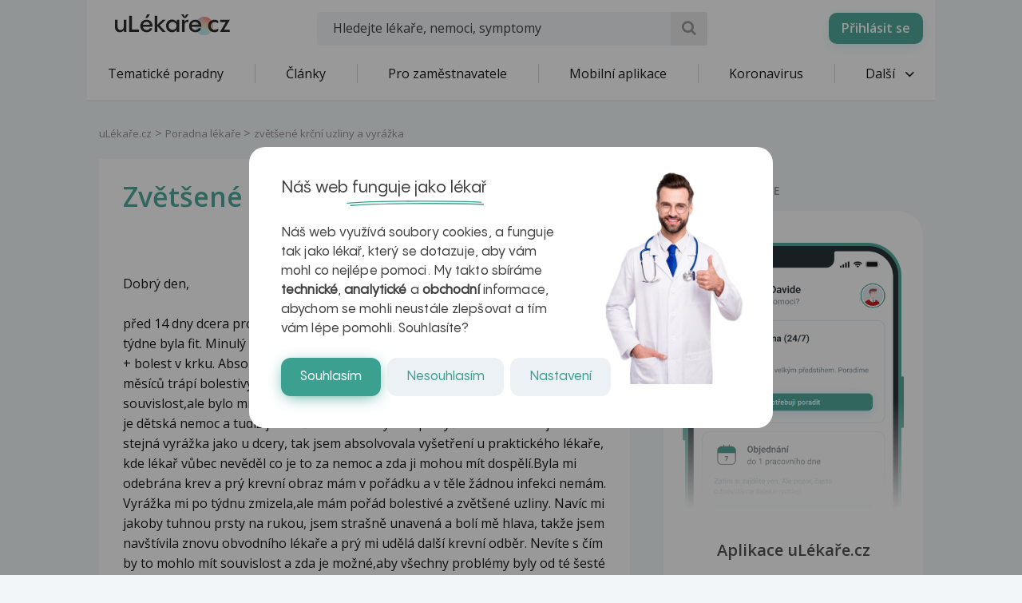

--- FILE ---
content_type: text/html; charset=UTF-8
request_url: https://www.ulekare.cz/poradna-lekare/zvetsene-krcni-uzliny-a-vyrazka-226912?medical_advisory_slug=
body_size: 24948
content:
<!DOCTYPE html>
<html class="no-js">
<head>
  <meta charset="UTF-8"/>
  <meta name="viewport" content="width=device-width, initial-scale=1"/>
  <meta name="verify-v1" content="5rLmEa4BDsszWIJvNA44Oo6GS8UT4+Mnrggld8NWrNU="/>
  <meta name="msvalidate.01" content="AAF1D2FB1A1B5651EDB6ABEDC52AB036"/>
      <meta name="facebook-domain-verification" content="z8do2ugj0rqfi8yd9o9we3lsmaom54"/>
    <meta name="yandex-verification" content="6f3107021b5b43c2"/>
  <meta name="seznam-wmt" content="ZrZEHausoEyvzRJDclHHAPWrZKGGg4YJ"/>
  <meta name="devmed-state" content="ok"/>
  <link rel="icon" type="image/x-icon" href="https://www.ulekare.cz/bundles/ulekare/img/favicon/favicon-16.png?version=1768997818"/>
  <link rel="apple-touch-icon" href="https://www.ulekare.cz/bundles/ulekare/img/favicon/apple-touch-icon-57x57.png?version=1768997818"/>
  <link rel="apple-touch-icon" sizes="57x57" href="https://www.ulekare.cz/bundles/ulekare/img/favicon/apple-touch-icon-57x57.png?version=1768997818"/>
  <link rel="apple-touch-icon" sizes="72x72" href="https://www.ulekare.cz/bundles/ulekare/img/favicon/apple-touch-icon-72x72.png?version=1768997818"/>
  <link rel="apple-touch-icon" sizes="76x76" href="https://www.ulekare.cz/bundles/ulekare/img/favicon/apple-touch-icon-76x76.png?version=1768997818"/>
  <link rel="apple-touch-icon" sizes="114x114" href="https://www.ulekare.cz/bundles/ulekare/img/favicon/apple-touch-icon-114x114.png?version=1768997818"/>
  <link rel="apple-touch-icon" sizes="120x120" href="https://www.ulekare.cz/bundles/ulekare/img/favicon/apple-touch-icon-120x120.png?version=1768997818"/>
  <link rel="apple-touch-icon" sizes="144x144" href="https://www.ulekare.cz/bundles/ulekare/img/favicon/apple-touch-icon-144x144.png?version=1768997818"/>
  <link rel="apple-touch-icon" sizes="152x152" href="https://www.ulekare.cz/bundles/ulekare/img/favicon/apple-touch-icon-152x152.png?version=1768997818"/>
  <link rel="apple-touch-icon" sizes="180x180" href="https://www.ulekare.cz/bundles/ulekare/img/favicon/apple-touch-icon-180x180.png?version=1768997818"/>
  <link rel="preconnect" href="https://fonts.googleapis.com"/>
  <link rel="preconnect" href="https://fonts.gstatic.com" crossorigin/>
  <link href="https://fonts.googleapis.com/css2?family=Open+Sans:wght@400;600&family=Roboto:wght@400;500&family=Sen:wght@400..800&display=swap" rel="stylesheet"/>
  <link rel="stylesheet" href="https://cdnjs.cloudflare.com/ajax/libs/egjs-flicking/4.11.0/flicking-inline.css" crossorigin="anonymous"/>
  <link rel="stylesheet" href="https://naver.github.io/egjs-flicking-plugins/release/4.7.1/dist/pagination.min.css"/>
  <link rel="stylesheet" href="https://naver.github.io/egjs-flicking-plugins/release/4.7.1/dist/arrow.min.css"/>
  <link rel="stylesheet" type="text/css" href="https://www.ulekare.cz/bundles/ulekare/css/main.css?version=1768997818"/>
      <link rel="stylesheet" type="text/css" href="https://www.ulekare.cz/bundles/ulekare/css/audioplayer/main.css?version=1768997984"/>
            <link rel="canonical" href="https://www.ulekare.cz/poradna-lekare/zvetsene-krcni-uzliny-a-vyrazka-226912"/>
      
  <meta name="google-site-verification" content="98I49FpQEX9FLYXGf28fl_p_A8ayvtrOfkWMeHJx7rE" />
  <meta content="uLékaře.cz - vše o zdraví a nemoci" name="copyright">
  <meta content="MeDitorial.cz" name="author">
  			<title>zvět&scaron;en&eacute; krčn&iacute; uzliny a vyr&aacute;žka | uLékaře.cz</title>
			<meta name="description" lang="cs" content="Dobrý den,

před 14 dny dcera prodělala šestou nemoc.Průběh nemoci byl v pohodě a během týdne byla fit. Minulý týden se mi  na záhlaví  zvětšily obě uzliny - hodně bolestivé + bolest v krku. Absolvovala jsem vyšetření na ORL, protože mne již několik měsíců trápí bolestivý tlak k uchu, tak jsem si myslela,že to může mít souvislost,ale bylo mi řečeno,že bolest ucha je nejspíš od páteře a šestá nemoc je dětská nemoc a tudíž jí nemůžu mít. Druhý den po vyšetření se mi objevila stejná vyrážka jako u dcery, tak jsem absolvovala vyšetření u praktického lékaře, kde lékař vůbec nevěděl co je to za nemoc a zda ji mohou mít dospělí.Byla mi odebrána krev a prý krevní obraz mám v pořádku a v těle žádnou infekci nemám. Vyrážka mi po týdnu zmizela,ale mám pořád bolestivé a zvětšené uzliny. Navíc mi jakoby tuhnou prsty na rukou, jsem strašně unavená a bolí mě hlava, takže jsem navštívila znovu obvodního lékaře a prý mi udělá další krevní odběr. Nevíte s čím by to mohlo mít souvislost a zda je možné,aby všechny problémy byly od té šesté nemoci?">
			<meta name="keywords" lang="cs" content="Infekce, Uzliny na hlavě, Šestá nemoc, Krevní tlak u dětí, Vyrážka na těle, Zvětšené uzliny, Zvětšené uzliny na krku, Dětská vyrážka, Svědivá vyrážka na krku, Vyrážka na krku, Šestá nemoc u dětí, Bolestivé prso, Bolestivé uzliny na krku, Bolestivé uzliny, Osteofyty na krční páteři, Krční uzliny, Vyrážka na hlavě, Vyrážka u dětí, Vyrážka na rukou, Problémy s krční páteří">
			<meta property="og:type" content="website">
			<meta property="og:title" content="zvětšené krční uzliny a vyrážka">
			<meta property="og:description" content="Dobrý den,

před 14 dny dcera prodělala šestou nemoc.Průběh nemoci byl v pohodě a během týdne byla fit. Minulý týden se mi  na záhlaví  zvětšily obě uzliny - hodně bolestivé + bolest v krku. Absolvovala jsem vyšetření na ORL, protože mne již několik měsíců trápí bolestivý tlak k uchu, tak jsem si myslela,že to může mít souvislost,ale bylo mi řečeno,že bolest ucha je nejspíš od páteře a šestá nemoc je dětská nemoc a tudíž jí nemůžu mít. Druhý den po vyšetření se mi objevila stejná vyrážka jako u dcery, tak jsem absolvovala vyšetření u praktického lékaře, kde lékař vůbec nevěděl co je to za nemoc a zda ji mohou mít dospělí.Byla mi odebrána krev a prý krevní obraz mám v pořádku a v těle žádnou infekci nemám. Vyrážka mi po týdnu zmizela,ale mám pořád bolestivé a zvětšené uzliny. Navíc mi jakoby tuhnou prsty na rukou, jsem strašně unavená a bolí mě hlava, takže jsem navštívila znovu obvodního lékaře a prý mi udělá další krevní odběr. Nevíte s čím by to mohlo mít souvislost a zda je možné,aby všechny problémy byly od té šesté nemoci?">
			<meta property="og:url" content="https://https://www.ulekare.cz/poradna-lekare/zvetsene-krcni-uzliny-a-vyrazka-226912">
			<meta property="og:image" content="https://https://www.ulekare.cz/bundles/ulekare/img/logo_200x200.png">
			<meta property="fb:app_id" content="318635298347768">
	
  <script>window.ulpageparams = JSON.parse('{"uri":"\/poradna-lekare\/zvetsene-krcni-uzliny-a-vyrazka-226912","banned":0,"content":{},"category":[],"label":[{"id":11165,"title":"Infekce","meditorId":10,"adsId":"label11165","adsTitle":"label-Infekce","virtualUrl":"\/virtual\/label\/infekce-11165","backwardCompatibility":false},{"id":11165,"title":"Infekce","meditorId":10,"adsId":"cn10","adsTitle":"cn-Infekce","virtualUrl":"\/v\/label\/infekce-11165","backwardCompatibility":true},{"id":10794,"title":"Uzliny na hlav\u011b","meditorId":5203,"adsId":"label10794","adsTitle":"label-Uzliny na hlav\u011b","virtualUrl":"\/virtual\/label\/uzliny-na-hlave-10794","backwardCompatibility":false},{"id":10794,"title":"Uzliny na hlav\u011b","meditorId":5203,"adsId":"cn5203","adsTitle":"cn-Uzliny na hlav\u011b","virtualUrl":"\/v\/label\/uzliny-na-hlave-10794","backwardCompatibility":true},{"id":5859,"title":"\u0160est\u00e1 nemoc","meditorId":262,"adsId":"label5859","adsTitle":"label-\u0160est\u00e1 nemoc","virtualUrl":"\/virtual\/label\/sesta-nemoc-5859","backwardCompatibility":false},{"id":5859,"title":"\u0160est\u00e1 nemoc","meditorId":262,"adsId":"cn262","adsTitle":"cn-\u0160est\u00e1 nemoc","virtualUrl":"\/v\/label\/sesta-nemoc-5859","backwardCompatibility":true},{"id":6594,"title":"Krevn\u00ed tlak u d\u011bt\u00ed","meditorId":997,"adsId":"label6594","adsTitle":"label-Krevn\u00ed tlak u d\u011bt\u00ed","virtualUrl":"\/virtual\/label\/krevni-tlak-u-deti-6594","backwardCompatibility":false},{"id":6594,"title":"Krevn\u00ed tlak u d\u011bt\u00ed","meditorId":997,"adsId":"cn997","adsTitle":"cn-Krevn\u00ed tlak u d\u011bt\u00ed","virtualUrl":"\/v\/label\/krevni-tlak-u-deti-6594","backwardCompatibility":true},{"id":7236,"title":"Vyr\u00e1\u017eka na t\u011ble","meditorId":1640,"adsId":"label7236","adsTitle":"label-Vyr\u00e1\u017eka na t\u011ble","virtualUrl":"\/virtual\/label\/vyrazka-na-tele-7236","backwardCompatibility":false},{"id":7236,"title":"Vyr\u00e1\u017eka na t\u011ble","meditorId":1640,"adsId":"cn1640","adsTitle":"cn-Vyr\u00e1\u017eka na t\u011ble","virtualUrl":"\/v\/label\/vyrazka-na-tele-7236","backwardCompatibility":true},{"id":7375,"title":"Zv\u011bt\u0161en\u00e9 uzliny","meditorId":1779,"adsId":"label7375","adsTitle":"label-Zv\u011bt\u0161en\u00e9 uzliny","virtualUrl":"\/virtual\/label\/zvetsene-uzliny-7375","backwardCompatibility":false},{"id":7375,"title":"Zv\u011bt\u0161en\u00e9 uzliny","meditorId":1779,"adsId":"cn1779","adsTitle":"cn-Zv\u011bt\u0161en\u00e9 uzliny","virtualUrl":"\/v\/label\/zvetsene-uzliny-7375","backwardCompatibility":true},{"id":7376,"title":"Zv\u011bt\u0161en\u00e9 uzliny na krku","meditorId":1780,"adsId":"label7376","adsTitle":"label-Zv\u011bt\u0161en\u00e9 uzliny na krku","virtualUrl":"\/virtual\/label\/zvetsene-uzliny-na-krku-7376","backwardCompatibility":false},{"id":7376,"title":"Zv\u011bt\u0161en\u00e9 uzliny na krku","meditorId":1780,"adsId":"cn1780","adsTitle":"cn-Zv\u011bt\u0161en\u00e9 uzliny na krku","virtualUrl":"\/v\/label\/zvetsene-uzliny-na-krku-7376","backwardCompatibility":true},{"id":5796,"title":"D\u011btsk\u00e1 vyr\u00e1\u017eka","meditorId":199,"adsId":"label5796","adsTitle":"label-D\u011btsk\u00e1 vyr\u00e1\u017eka","virtualUrl":"\/virtual\/label\/detska-vyrazka-5796","backwardCompatibility":false},{"id":5796,"title":"D\u011btsk\u00e1 vyr\u00e1\u017eka","meditorId":199,"adsId":"cn199","adsTitle":"cn-D\u011btsk\u00e1 vyr\u00e1\u017eka","virtualUrl":"\/v\/label\/detska-vyrazka-5796","backwardCompatibility":true},{"id":10527,"title":"Sv\u011bdiv\u00e1 vyr\u00e1\u017eka na krku","meditorId":4936,"adsId":"label10527","adsTitle":"label-Sv\u011bdiv\u00e1 vyr\u00e1\u017eka na krku","virtualUrl":"\/virtual\/label\/svediva-vyrazka-na-krku-10527","backwardCompatibility":false},{"id":10527,"title":"Sv\u011bdiv\u00e1 vyr\u00e1\u017eka na krku","meditorId":4936,"adsId":"cn4936","adsTitle":"cn-Sv\u011bdiv\u00e1 vyr\u00e1\u017eka na krku","virtualUrl":"\/v\/label\/svediva-vyrazka-na-krku-10527","backwardCompatibility":true},{"id":7233,"title":"Vyr\u00e1\u017eka na krku","meditorId":1637,"adsId":"label7233","adsTitle":"label-Vyr\u00e1\u017eka na krku","virtualUrl":"\/virtual\/label\/vyrazka-na-krku-7233","backwardCompatibility":false},{"id":7233,"title":"Vyr\u00e1\u017eka na krku","meditorId":1637,"adsId":"cn1637","adsTitle":"cn-Vyr\u00e1\u017eka na krku","virtualUrl":"\/v\/label\/vyrazka-na-krku-7233","backwardCompatibility":true},{"id":7094,"title":"\u0160est\u00e1 nemoc u d\u011bt\u00ed","meditorId":1498,"adsId":"label7094","adsTitle":"label-\u0160est\u00e1 nemoc u d\u011bt\u00ed","virtualUrl":"\/virtual\/label\/sesta-nemoc-u-deti-7094","backwardCompatibility":false},{"id":7094,"title":"\u0160est\u00e1 nemoc u d\u011bt\u00ed","meditorId":1498,"adsId":"cn1498","adsTitle":"cn-\u0160est\u00e1 nemoc u d\u011bt\u00ed","virtualUrl":"\/v\/label\/sesta-nemoc-u-deti-7094","backwardCompatibility":true},{"id":8146,"title":"Bolestiv\u00e9 prso","meditorId":2551,"adsId":"label8146","adsTitle":"label-Bolestiv\u00e9 prso","virtualUrl":"\/virtual\/label\/bolestive-prso-8146","backwardCompatibility":false},{"id":8146,"title":"Bolestiv\u00e9 prso","meditorId":2551,"adsId":"cn2551","adsTitle":"cn-Bolestiv\u00e9 prso","virtualUrl":"\/v\/label\/bolestive-prso-8146","backwardCompatibility":true},{"id":8147,"title":"Bolestiv\u00e9 uzliny na krku","meditorId":2552,"adsId":"label8147","adsTitle":"label-Bolestiv\u00e9 uzliny na krku","virtualUrl":"\/virtual\/label\/bolestive-uzliny-na-krku-8147","backwardCompatibility":false},{"id":8147,"title":"Bolestiv\u00e9 uzliny na krku","meditorId":2552,"adsId":"cn2552","adsTitle":"cn-Bolestiv\u00e9 uzliny na krku","virtualUrl":"\/v\/label\/bolestive-uzliny-na-krku-8147","backwardCompatibility":true},{"id":6391,"title":"Bolestiv\u00e9 uzliny","meditorId":794,"adsId":"label6391","adsTitle":"label-Bolestiv\u00e9 uzliny","virtualUrl":"\/virtual\/label\/bolestive-uzliny-6391","backwardCompatibility":false},{"id":6391,"title":"Bolestiv\u00e9 uzliny","meditorId":794,"adsId":"cn794","adsTitle":"cn-Bolestiv\u00e9 uzliny","virtualUrl":"\/v\/label\/bolestive-uzliny-6391","backwardCompatibility":true},{"id":9669,"title":"Osteofyty na kr\u010dn\u00ed p\u00e1te\u0159i","meditorId":4076,"adsId":"label9669","adsTitle":"label-Osteofyty na kr\u010dn\u00ed p\u00e1te\u0159i","virtualUrl":"\/virtual\/label\/osteofyty-na-krcni-pateri-9669","backwardCompatibility":false},{"id":9669,"title":"Osteofyty na kr\u010dn\u00ed p\u00e1te\u0159i","meditorId":4076,"adsId":"cn4076","adsTitle":"cn-Osteofyty na kr\u010dn\u00ed p\u00e1te\u0159i","virtualUrl":"\/v\/label\/osteofyty-na-krcni-pateri-9669","backwardCompatibility":true},{"id":8799,"title":"Kr\u010dn\u00ed uzliny","meditorId":3205,"adsId":"label8799","adsTitle":"label-Kr\u010dn\u00ed uzliny","virtualUrl":"\/virtual\/label\/krcni-uzliny-8799","backwardCompatibility":false},{"id":8799,"title":"Kr\u010dn\u00ed uzliny","meditorId":3205,"adsId":"cn3205","adsTitle":"cn-Kr\u010dn\u00ed uzliny","virtualUrl":"\/v\/label\/krcni-uzliny-8799","backwardCompatibility":true},{"id":10915,"title":"Vyr\u00e1\u017eka na hlav\u011b","meditorId":5324,"adsId":"label10915","adsTitle":"label-Vyr\u00e1\u017eka na hlav\u011b","virtualUrl":"\/virtual\/label\/vyrazka-na-hlave-10915","backwardCompatibility":false},{"id":10915,"title":"Vyr\u00e1\u017eka na hlav\u011b","meditorId":5324,"adsId":"cn5324","adsTitle":"cn-Vyr\u00e1\u017eka na hlav\u011b","virtualUrl":"\/v\/label\/vyrazka-na-hlave-10915","backwardCompatibility":true},{"id":10930,"title":"Vyr\u00e1\u017eka u d\u011bt\u00ed","meditorId":5339,"adsId":"label10930","adsTitle":"label-Vyr\u00e1\u017eka u d\u011bt\u00ed","virtualUrl":"\/virtual\/label\/vyrazka-u-deti-10930","backwardCompatibility":false},{"id":10930,"title":"Vyr\u00e1\u017eka u d\u011bt\u00ed","meditorId":5339,"adsId":"cn5339","adsTitle":"cn-Vyr\u00e1\u017eka u d\u011bt\u00ed","virtualUrl":"\/v\/label\/vyrazka-u-deti-10930","backwardCompatibility":true},{"id":10922,"title":"Vyr\u00e1\u017eka na rukou","meditorId":5331,"adsId":"label10922","adsTitle":"label-Vyr\u00e1\u017eka na rukou","virtualUrl":"\/virtual\/label\/vyrazka-na-rukou-10922","backwardCompatibility":false},{"id":10922,"title":"Vyr\u00e1\u017eka na rukou","meditorId":5331,"adsId":"cn5331","adsTitle":"cn-Vyr\u00e1\u017eka na rukou","virtualUrl":"\/v\/label\/vyrazka-na-rukou-10922","backwardCompatibility":true},{"id":10009,"title":"Probl\u00e9my s kr\u010dn\u00ed p\u00e1te\u0159\u00ed","meditorId":4416,"adsId":"label10009","adsTitle":"label-Probl\u00e9my s kr\u010dn\u00ed p\u00e1te\u0159\u00ed","virtualUrl":"\/virtual\/label\/problemy-s-krcni-pateri-10009","backwardCompatibility":false},{"id":10009,"title":"Probl\u00e9my s kr\u010dn\u00ed p\u00e1te\u0159\u00ed","meditorId":4416,"adsId":"cn4416","adsTitle":"cn-Probl\u00e9my s kr\u010dn\u00ed p\u00e1te\u0159\u00ed","virtualUrl":"\/v\/label\/problemy-s-krcni-pateri-10009","backwardCompatibility":true}],"keywords":["infekce","uzliny","hlave","sesta","nemoc","krevni","tlak","deti","vyrazka","tele","zvetsene","krku","detska","svediva","bolestive","prso","osteofyty","krcni","pateri","rukou","problemy"],"theme":[],"problems":[{"id":11165,"title":"Infekce","meditorId":10,"adsId":"problem11165","adsTitle":"problem-Infekce","virtualUrl":"\/virtual\/problem\/infekce-11165","backwardCompatibility":false},{"id":10,"title":"Infekce","meditorId":10,"adsId":"p10","adsTitle":"p-Infekce","virtualUrl":"\/v\/problem\/infekce-10","backwardCompatibility":true}]}');</script>  	<script async src="https://securepubads.g.doubleclick.net/tag/js/gpt.js"></script>
	<script>
		var windowWidth = (window.innerWidth || document.documentElement.clientWidth || document.getElementsByTagName('body')[0].clientWidth);
		var isMobile = windowWidth <= 788;

		window.googletag = window.googletag || {cmd: []};

				
		googletag.cmd.push(function() {
			var adUnitSlotName = '/21717619561/UL_branding';
			var adUnitId = 'div-gpt-ad-1705938554161-0';
			var adUnitWrapper = document.querySelector('[data-dfp-wrapper="' + adUnitId + '"]');
			var adUnitDimensions = (isMobile ? [] : [[2200, 1200]]);

			if (adUnitWrapper != null) {
				var adUnitWrapperWidth = adUnitWrapper.clientWidth;

				adUnitDimensions = adUnitDimensions.filter(function (dimensionPair) {
					if (dimensionPair === 'fluid' || adUnitWrapperWidth >= dimensionPair[0]) {
						return true;
					}

					return false;
				});

				if (adUnitDimensions.length === 0) {
					adUnitDimensions.push([0, 0]);
				}
			}

							if (windowWidth < 1400) {
					adUnitDimensions = [[0, 0]];
				}
			
			var slot = googletag.defineSlot(adUnitSlotName, adUnitDimensions, adUnitId).addService(googletag.pubads());

			var targeting = {"banned":0,"category":["problem11165","p10"],"url_id":"poradna-lekare\/zvetsene-krcni-uzliny-a-vyrazka-226912","type_id":"CONSULTATION-128109","keywords":["infekce","uzliny","hlave","sesta","nemoc","krevni","tlak","deti","vyrazka","tele","zvetsene","krku","detska","svediva","bolestive","prso","osteofyty","krcni","pateri","rukou","problemy"],"locale":"cs"};
			var keys = Object.keys(targeting);

			for (var i = 0; i < keys.length; i++) {
				var key = keys[i];
				var value = targeting[key];
				slot.setTargeting(key, '' + value);
			}

			googletag.pubads().enableSingleRequest();
			googletag.enableServices();
		});
				
		googletag.cmd.push(function() {
			var adUnitSlotName = '/21717619561/UL_leaderboard';
			var adUnitId = 'div-gpt-ad-1705055256683-0';
			var adUnitWrapper = document.querySelector('[data-dfp-wrapper="' + adUnitId + '"]');
			var adUnitDimensions = (isMobile ? [] : [[970, 200], [970, 210], [970, 250]]);

			if (adUnitWrapper != null) {
				var adUnitWrapperWidth = adUnitWrapper.clientWidth;

				adUnitDimensions = adUnitDimensions.filter(function (dimensionPair) {
					if (dimensionPair === 'fluid' || adUnitWrapperWidth >= dimensionPair[0]) {
						return true;
					}

					return false;
				});

				if (adUnitDimensions.length === 0) {
					adUnitDimensions.push([0, 0]);
				}
			}

			
			var slot = googletag.defineSlot(adUnitSlotName, adUnitDimensions, adUnitId).addService(googletag.pubads());

			var targeting = {"banned":0,"category":["problem11165","p10"],"url_id":"poradna-lekare\/zvetsene-krcni-uzliny-a-vyrazka-226912","type_id":"CONSULTATION-128109","keywords":["infekce","uzliny","hlave","sesta","nemoc","krevni","tlak","deti","vyrazka","tele","zvetsene","krku","detska","svediva","bolestive","prso","osteofyty","krcni","pateri","rukou","problemy"],"locale":"cs"};
			var keys = Object.keys(targeting);

			for (var i = 0; i < keys.length; i++) {
				var key = keys[i];
				var value = targeting[key];
				slot.setTargeting(key, '' + value);
			}

			googletag.pubads().enableSingleRequest();
			googletag.enableServices();
		});
				
		googletag.cmd.push(function() {
			var adUnitSlotName = '/21717619561/UL_leaderboard_mobile';
			var adUnitId = 'div-gpt-ad-1705947949100-0';
			var adUnitWrapper = document.querySelector('[data-dfp-wrapper="' + adUnitId + '"]');
			var adUnitDimensions = (isMobile ? [[300, 300], [390, 200], [500, 200], [600, 200]] : []);

			if (adUnitWrapper != null) {
				var adUnitWrapperWidth = adUnitWrapper.clientWidth;

				adUnitDimensions = adUnitDimensions.filter(function (dimensionPair) {
					if (dimensionPair === 'fluid' || adUnitWrapperWidth >= dimensionPair[0]) {
						return true;
					}

					return false;
				});

				if (adUnitDimensions.length === 0) {
					adUnitDimensions.push([0, 0]);
				}
			}

			
			var slot = googletag.defineSlot(adUnitSlotName, adUnitDimensions, adUnitId).addService(googletag.pubads());

			var targeting = {"banned":0,"category":["problem11165","p10"],"url_id":"poradna-lekare\/zvetsene-krcni-uzliny-a-vyrazka-226912","type_id":"CONSULTATION-128109","keywords":["infekce","uzliny","hlave","sesta","nemoc","krevni","tlak","deti","vyrazka","tele","zvetsene","krku","detska","svediva","bolestive","prso","osteofyty","krcni","pateri","rukou","problemy"],"locale":"cs"};
			var keys = Object.keys(targeting);

			for (var i = 0; i < keys.length; i++) {
				var key = keys[i];
				var value = targeting[key];
				slot.setTargeting(key, '' + value);
			}

			googletag.pubads().enableSingleRequest();
			googletag.enableServices();
		});
				
		googletag.cmd.push(function() {
			var adUnitSlotName = '/21717619561/UL_searchlist';
			var adUnitId = 'div-gpt-ad-1705952201338-0';
			var adUnitWrapper = document.querySelector('[data-dfp-wrapper="' + adUnitId + '"]');
			var adUnitDimensions = (isMobile ? [[480, 820]] : []);

			if (adUnitWrapper != null) {
				var adUnitWrapperWidth = adUnitWrapper.clientWidth;

				adUnitDimensions = adUnitDimensions.filter(function (dimensionPair) {
					if (dimensionPair === 'fluid' || adUnitWrapperWidth >= dimensionPair[0]) {
						return true;
					}

					return false;
				});

				if (adUnitDimensions.length === 0) {
					adUnitDimensions.push([0, 0]);
				}
			}

			
			var slot = googletag.defineSlot(adUnitSlotName, adUnitDimensions, adUnitId).addService(googletag.pubads());

			var targeting = {"banned":0,"category":["problem11165","p10"],"url_id":"poradna-lekare\/zvetsene-krcni-uzliny-a-vyrazka-226912","type_id":"CONSULTATION-128109","keywords":["infekce","uzliny","hlave","sesta","nemoc","krevni","tlak","deti","vyrazka","tele","zvetsene","krku","detska","svediva","bolestive","prso","osteofyty","krcni","pateri","rukou","problemy"],"locale":"cs"};
			var keys = Object.keys(targeting);

			for (var i = 0; i < keys.length; i++) {
				var key = keys[i];
				var value = targeting[key];
				slot.setTargeting(key, '' + value);
			}

			googletag.pubads().enableSingleRequest();
			googletag.enableServices();
		});
				
		googletag.cmd.push(function() {
			var adUnitSlotName = '/21717619561/UL_sharebox';
			var adUnitId = 'div-gpt-ad-1705055594039-0';
			var adUnitWrapper = document.querySelector('[data-dfp-wrapper="' + adUnitId + '"]');
			var adUnitDimensions = (isMobile ? [[300, 300]] : [[200, 200]]);

			if (adUnitWrapper != null) {
				var adUnitWrapperWidth = adUnitWrapper.clientWidth;

				adUnitDimensions = adUnitDimensions.filter(function (dimensionPair) {
					if (dimensionPair === 'fluid' || adUnitWrapperWidth >= dimensionPair[0]) {
						return true;
					}

					return false;
				});

				if (adUnitDimensions.length === 0) {
					adUnitDimensions.push([0, 0]);
				}
			}

			
			var slot = googletag.defineSlot(adUnitSlotName, adUnitDimensions, adUnitId).addService(googletag.pubads());

			var targeting = {"banned":0,"category":["problem11165","p10"],"url_id":"poradna-lekare\/zvetsene-krcni-uzliny-a-vyrazka-226912","type_id":"CONSULTATION-128109","keywords":["infekce","uzliny","hlave","sesta","nemoc","krevni","tlak","deti","vyrazka","tele","zvetsene","krku","detska","svediva","bolestive","prso","osteofyty","krcni","pateri","rukou","problemy"],"locale":"cs"};
			var keys = Object.keys(targeting);

			for (var i = 0; i < keys.length; i++) {
				var key = keys[i];
				var value = targeting[key];
				slot.setTargeting(key, '' + value);
			}

			googletag.pubads().enableSingleRequest();
			googletag.enableServices();
		});
				
		googletag.cmd.push(function() {
			var adUnitSlotName = '/21717619561/UL_big_rectangle';
			var adUnitId = 'div-gpt-ad-1705055694390-0';
			var adUnitWrapper = document.querySelector('[data-dfp-wrapper="' + adUnitId + '"]');
			var adUnitDimensions = (isMobile ? [[300, 300]] : [[480, 300]]);

			if (adUnitWrapper != null) {
				var adUnitWrapperWidth = adUnitWrapper.clientWidth;

				adUnitDimensions = adUnitDimensions.filter(function (dimensionPair) {
					if (dimensionPair === 'fluid' || adUnitWrapperWidth >= dimensionPair[0]) {
						return true;
					}

					return false;
				});

				if (adUnitDimensions.length === 0) {
					adUnitDimensions.push([0, 0]);
				}
			}

			
			var slot = googletag.defineSlot(adUnitSlotName, adUnitDimensions, adUnitId).addService(googletag.pubads());

			var targeting = {"banned":0,"category":["problem11165","p10"],"url_id":"poradna-lekare\/zvetsene-krcni-uzliny-a-vyrazka-226912","type_id":"CONSULTATION-128109","keywords":["infekce","uzliny","hlave","sesta","nemoc","krevni","tlak","deti","vyrazka","tele","zvetsene","krku","detska","svediva","bolestive","prso","osteofyty","krcni","pateri","rukou","problemy"],"locale":"cs"};
			var keys = Object.keys(targeting);

			for (var i = 0; i < keys.length; i++) {
				var key = keys[i];
				var value = targeting[key];
				slot.setTargeting(key, '' + value);
			}

			googletag.pubads().enableSingleRequest();
			googletag.enableServices();
		});
				
		googletag.cmd.push(function() {
			var adUnitSlotName = '/21717619561/UL_article_bottom_mobile';
			var adUnitId = 'div-gpt-ad-1705055797925-0';
			var adUnitWrapper = document.querySelector('[data-dfp-wrapper="' + adUnitId + '"]');
			var adUnitDimensions = (isMobile ? [[300, 300]] : []);

			if (adUnitWrapper != null) {
				var adUnitWrapperWidth = adUnitWrapper.clientWidth;

				adUnitDimensions = adUnitDimensions.filter(function (dimensionPair) {
					if (dimensionPair === 'fluid' || adUnitWrapperWidth >= dimensionPair[0]) {
						return true;
					}

					return false;
				});

				if (adUnitDimensions.length === 0) {
					adUnitDimensions.push([0, 0]);
				}
			}

			
			var slot = googletag.defineSlot(adUnitSlotName, adUnitDimensions, adUnitId).addService(googletag.pubads());

			var targeting = {"banned":0,"category":["problem11165","p10"],"url_id":"poradna-lekare\/zvetsene-krcni-uzliny-a-vyrazka-226912","type_id":"CONSULTATION-128109","keywords":["infekce","uzliny","hlave","sesta","nemoc","krevni","tlak","deti","vyrazka","tele","zvetsene","krku","detska","svediva","bolestive","prso","osteofyty","krcni","pateri","rukou","problemy"],"locale":"cs"};
			var keys = Object.keys(targeting);

			for (var i = 0; i < keys.length; i++) {
				var key = keys[i];
				var value = targeting[key];
				slot.setTargeting(key, '' + value);
			}

			googletag.pubads().enableSingleRequest();
			googletag.enableServices();
		});
				
		googletag.cmd.push(function() {
			var adUnitSlotName = '/21717619561/UL_square';
			var adUnitId = 'div-gpt-ad-1705055421840-0';
			var adUnitWrapper = document.querySelector('[data-dfp-wrapper="' + adUnitId + '"]');
			var adUnitDimensions = (isMobile ? [] : [[300, 300], [300, 600]]);

			if (adUnitWrapper != null) {
				var adUnitWrapperWidth = adUnitWrapper.clientWidth;

				adUnitDimensions = adUnitDimensions.filter(function (dimensionPair) {
					if (dimensionPair === 'fluid' || adUnitWrapperWidth >= dimensionPair[0]) {
						return true;
					}

					return false;
				});

				if (adUnitDimensions.length === 0) {
					adUnitDimensions.push([0, 0]);
				}
			}

			
			var slot = googletag.defineSlot(adUnitSlotName, adUnitDimensions, adUnitId).addService(googletag.pubads());

			var targeting = {"banned":0,"category":["problem11165","p10"],"url_id":"poradna-lekare\/zvetsene-krcni-uzliny-a-vyrazka-226912","type_id":"CONSULTATION-128109","keywords":["infekce","uzliny","hlave","sesta","nemoc","krevni","tlak","deti","vyrazka","tele","zvetsene","krku","detska","svediva","bolestive","prso","osteofyty","krcni","pateri","rukou","problemy"],"locale":"cs"};
			var keys = Object.keys(targeting);

			for (var i = 0; i < keys.length; i++) {
				var key = keys[i];
				var value = targeting[key];
				slot.setTargeting(key, '' + value);
			}

			googletag.pubads().enableSingleRequest();
			googletag.enableServices();
		});
				
		googletag.cmd.push(function() {
			var adUnitSlotName = '/21717619561/UL_square_top';
			var adUnitId = 'div-gpt-ad-1705055508493-0';
			var adUnitWrapper = document.querySelector('[data-dfp-wrapper="' + adUnitId + '"]');
			var adUnitDimensions = (isMobile ? [] : [[300, 300], [300, 600]]);

			if (adUnitWrapper != null) {
				var adUnitWrapperWidth = adUnitWrapper.clientWidth;

				adUnitDimensions = adUnitDimensions.filter(function (dimensionPair) {
					if (dimensionPair === 'fluid' || adUnitWrapperWidth >= dimensionPair[0]) {
						return true;
					}

					return false;
				});

				if (adUnitDimensions.length === 0) {
					adUnitDimensions.push([0, 0]);
				}
			}

			
			var slot = googletag.defineSlot(adUnitSlotName, adUnitDimensions, adUnitId).addService(googletag.pubads());

			var targeting = {"banned":0,"category":["problem11165","p10"],"url_id":"poradna-lekare\/zvetsene-krcni-uzliny-a-vyrazka-226912","type_id":"CONSULTATION-128109","keywords":["infekce","uzliny","hlave","sesta","nemoc","krevni","tlak","deti","vyrazka","tele","zvetsene","krku","detska","svediva","bolestive","prso","osteofyty","krcni","pateri","rukou","problemy"],"locale":"cs"};
			var keys = Object.keys(targeting);

			for (var i = 0; i < keys.length; i++) {
				var key = keys[i];
				var value = targeting[key];
				slot.setTargeting(key, '' + value);
			}

			googletag.pubads().enableSingleRequest();
			googletag.enableServices();
		});
				
		googletag.cmd.push(function() {
			var adUnitSlotName = '/21717619561/UL_promobox_bottom';
			var adUnitId = 'div-gpt-ad-1705945830982-0';
			var adUnitWrapper = document.querySelector('[data-dfp-wrapper="' + adUnitId + '"]');
			var adUnitDimensions = (isMobile ? [[390, 200], [500, 200], [600, 200], [300, 200], [300, 300]] : []);

			if (adUnitWrapper != null) {
				var adUnitWrapperWidth = adUnitWrapper.clientWidth;

				adUnitDimensions = adUnitDimensions.filter(function (dimensionPair) {
					if (dimensionPair === 'fluid' || adUnitWrapperWidth >= dimensionPair[0]) {
						return true;
					}

					return false;
				});

				if (adUnitDimensions.length === 0) {
					adUnitDimensions.push([0, 0]);
				}
			}

			
			var slot = googletag.defineSlot(adUnitSlotName, adUnitDimensions, adUnitId).addService(googletag.pubads());

			var targeting = {"banned":0,"category":["problem11165","p10"],"url_id":"poradna-lekare\/zvetsene-krcni-uzliny-a-vyrazka-226912","type_id":"CONSULTATION-128109","keywords":["infekce","uzliny","hlave","sesta","nemoc","krevni","tlak","deti","vyrazka","tele","zvetsene","krku","detska","svediva","bolestive","prso","osteofyty","krcni","pateri","rukou","problemy"],"locale":"cs"};
			var keys = Object.keys(targeting);

			for (var i = 0; i < keys.length; i++) {
				var key = keys[i];
				var value = targeting[key];
				slot.setTargeting(key, '' + value);
			}

			googletag.pubads().enableSingleRequest();
			googletag.enableServices();
		});
				
		googletag.cmd.push(function() {
			var adUnitSlotName = '/21717619561/UL_board_bottom';
			var adUnitId = 'div-gpt-ad-1705951279676-0';
			var adUnitWrapper = document.querySelector('[data-dfp-wrapper="' + adUnitId + '"]');
			var adUnitDimensions = (isMobile ? [[300, 300]] : [[970, 200], [970, 210], [970, 250], [300, 300]]);

			if (adUnitWrapper != null) {
				var adUnitWrapperWidth = adUnitWrapper.clientWidth;

				adUnitDimensions = adUnitDimensions.filter(function (dimensionPair) {
					if (dimensionPair === 'fluid' || adUnitWrapperWidth >= dimensionPair[0]) {
						return true;
					}

					return false;
				});

				if (adUnitDimensions.length === 0) {
					adUnitDimensions.push([0, 0]);
				}
			}

			
			var slot = googletag.defineSlot(adUnitSlotName, adUnitDimensions, adUnitId).addService(googletag.pubads());

			var targeting = {"banned":0,"category":["problem11165","p10"],"url_id":"poradna-lekare\/zvetsene-krcni-uzliny-a-vyrazka-226912","type_id":"CONSULTATION-128109","keywords":["infekce","uzliny","hlave","sesta","nemoc","krevni","tlak","deti","vyrazka","tele","zvetsene","krku","detska","svediva","bolestive","prso","osteofyty","krcni","pateri","rukou","problemy"],"locale":"cs"};
			var keys = Object.keys(targeting);

			for (var i = 0; i < keys.length; i++) {
				var key = keys[i];
				var value = targeting[key];
				slot.setTargeting(key, '' + value);
			}

			googletag.pubads().enableSingleRequest();
			googletag.enableServices();
		});
		
		googletag.cmd.push(function() {
			googletag
				.pubads()
				.addEventListener('slotRenderEnded', function(event) {
					var adUnitId = event.slot.getSlotElementId();

					if (!event.isEmpty) {
						document.getElementById(adUnitId).style.display = null;
						document.getElementById(adUnitId).setAttribute('data-banner', '1');

						document.querySelectorAll('[data-dfp-id=' + adUnitId + ']').forEach(function(element) {
							element.style.display = null;
						});
					} else {
						document.getElementById(adUnitId).setAttribute('data-banner', '0');
					}
				});
		});
	</script>
  <script data-ad-client="ca-pub-9351958709261256" async src="https://pagead2.googlesyndication.com/pagead/js/adsbygoogle.js"></script>

    <meta name="google-site-verification" content="-EWezeD6poGwmSPQ7Cc3VEFxL1dkbc9Qfm-7meXOT1s" />
</head>
<body>
<script type="text/javascript">
  document.documentElement.className = document.documentElement.className.replace('no-js', 'js')
  document.addEventListener('DOMContentLoaded', function () {
    window.UlAnalytics.process("https://poradna.ulekare.cz", "d3549a25944ae81c8cfc287b69ebb5d1")
    window.CookiePolicy.getCookieDocument("https://poradna.ulekare.cz", "d3549a25944ae81c8cfc287b69ebb5d1")
  })
</script>
	


	<!-- /21717619561/UL_branding -->
	<div
		class="ad ad-branding"
		data-dfp-id="div-gpt-ad-1705938554161-0"
		style="display:none;"
	>
		<div class="ad-branding__wrapper">
			<div id="div-gpt-ad-1705938554161-0" class="ad-branding__banner">
				<script>
					googletag.cmd.push(function() {
						googletag.display('div-gpt-ad-1705938554161-0');
					});
				</script>
			</div>
		</div>
	</div>

    <input type="checkbox" class="hidden" id="check-open-menu" />
<header id="js-header" class="o-header">
	

	<div class="o-header__must-have">
		<div class="container">
			<div class="o-header__must-have__i">
				<!-- /21717619561/UL_leaderboard -->
				<div data-dfp-wrapper="div-gpt-ad-1705055256683-0">
					<div
						class="
							ad
							ad-leaderboard
							bottom-gap2
						"
						data-dfp-id="div-gpt-ad-1705055256683-0"
						style="display:none;"
					>
						<div class="ad-notice">Inzerce</div>
						<div id="pending-div-gpt-ad-1705055256683-0">
							<script>
								var brandingAdUnitId = 'div-gpt-ad-1705938554161-0';

								var interval = setInterval(function () {
									if (
										document.getElementById(brandingAdUnitId).getAttribute('data-banner') !== null
									) {
										clearInterval(interval);

										if (
											document.getElementById(brandingAdUnitId).getAttribute('data-banner') === '0'
										) {
											document.getElementById('pending-div-gpt-ad-1705055256683-0').setAttribute('id', 'div-gpt-ad-1705055256683-0');

											googletag.cmd.push(function() {
												googletag.display('div-gpt-ad-1705055256683-0');
											});
										}
									}
								}, 250);
							</script>
						</div>
					</div>
				</div>
			</div>
		</div>
	</div>

	<div class="o-header__container container">
		<a href="/" class="m-logo o-header__logo" title="uLékaře.cz">
			<span class="hide-text">uLékaře.cz</span>
		</a>
		
<input type="checkbox" class="hidden" id="check-open-search" />
<form method="get" action="/vyhledavani-u-lekare" class="o-header__search m-search-form">
	    
            		<input type="text" id="search" name="search" required="required" class="m-search-form__input form-control" placeholder="Hledejte lékaře, nemoci, symptomy" />
    

    
	<button type="submit" class="m-search-form__btn ul-search" title="Vyhledat"></button>
</form>

		<div class="o-header__slide-wrap">
			<label for="check-open-menu" class="o-header__close-menu ul-cancel"></label>
  <a href="https://app.ulekare.cz/login" class="o-header__partner-navigation">
    <div>Přihlásit se</div>
  </a>
																		<nav class="o-header__nav m-nav">
			<ul class="m-nav__list">
																																															<li class="m-nav__item">
		<a class="m-nav__link"
		   href="/tematicke-poradny"
		   data-tracking-event-action-type="Klik na tlačítko"
		   data-tracking-button-type="Klik na menu"
		   data-tracking-button-name="Klik na Tematické poradny">
				Tematické poradny

		</a>
	</li>
					
	
						<li class="m-nav__sep"></li>
																																																				<li class="m-nav__item">
		<a class="m-nav__link"
		   href="/clanek"
		   data-tracking-event-action-type="Klik na tlačítko"
		   data-tracking-button-type="Klik na menu"
		   data-tracking-button-name="Klik na Články">
				Články

		</a>
	</li>
					
	
						<li class="m-nav__sep"></li>
																																																				<li class="m-nav__item">
		<a class="m-nav__link"
		   href="/pro-firmy-new"
		   data-tracking-event-action-type="Klik na tlačítko"
		   data-tracking-button-type="Klik na menu"
		   data-tracking-button-name="Klik na Pro zaměstnavatele">
				Pro zaměstnavatele

		</a>
	</li>
					
	
						<li class="m-nav__sep"></li>
																																																				<li class="m-nav__item">
		<a class="m-nav__link"
		   href="/mobilni-aplikace"
		   data-tracking-event-action-type="Klik na tlačítko"
		   data-tracking-button-type="Klik na menu"
		   data-tracking-button-name="Klik na Mobilní aplikace">
				Mobilní aplikace

		</a>
	</li>
					
	
						<li class="m-nav__sep"></li>
																																																				<li class="m-nav__item">
		<a class="m-nav__link"
		   href="/covid-19-co-byste-meli-vedet"
		   data-tracking-event-action-type="Klik na tlačítko"
		   data-tracking-button-type="Klik na menu"
		   data-tracking-button-name="Klik na Koronavirus">
				Koronavirus

		</a>
	</li>
					
	
						<li class="m-nav__sep"></li>
																																																																																														<li class="m-nav__item m-nav__item--open-sub">
					<a href="#" class="m-nav__link m-nav__link--ico-r hidden-xs">
						Další <i class="m-nav__link__arrow ul-down-open"></i>
					</a>
					<ul class="m-nav__sub">
																																																																																																																														<li class="m-nav__sub__i">
		<a class="m-nav__sub__link"
		   href="/poradna-lekare"
		   data-tracking-event-action-type="Klik na tlačítko"
		   data-tracking-button-type="Klik na menu"
		   data-tracking-button-name="Klik na Odpovědi lékařů">
				Odpovědi lékařů

		</a>
	</li>
					
	
																																																																				<li class="m-nav__sub__i">
		<a class="m-nav__sub__link"
		   href="/temata"
		   data-tracking-event-action-type="Klik na tlačítko"
		   data-tracking-button-type="Klik na menu"
		   data-tracking-button-name="Klik na Aktuální témata">
				Aktuální témata

		</a>
	</li>
					
	
																																																																				<li class="m-nav__sub__i">
		<a class="m-nav__sub__link"
		   href="/nemoci-vysetreni"
		   data-tracking-event-action-type="Klik na tlačítko"
		   data-tracking-button-type="Klik na menu"
		   data-tracking-button-name="Klik na Nemoci">
				Nemoci

		</a>
	</li>
					
	
																																																																				<li class="m-nav__sub__i">
		<a class="m-nav__sub__link"
		   href="/domaci-lekar"
		   data-tracking-event-action-type="Klik na tlačítko"
		   data-tracking-button-type="Klik na menu"
		   data-tracking-button-name="Klik na Sebediagnostika">
				Sebediagnostika

		</a>
	</li>
					
	
																																																																				<li class="m-nav__sub__i">
		<a class="m-nav__sub__link"
		   href="/prvni-pomoc"
		   data-tracking-event-action-type="Klik na tlačítko"
		   data-tracking-button-type="Klik na menu"
		   data-tracking-button-name="Klik na První pomoc">
				První pomoc

		</a>
	</li>
					
	
																																																																				<li class="m-nav__sub__i">
		<a class="m-nav__sub__link"
		   href="/nemocnice-vyhledavani"
		   data-tracking-event-action-type="Klik na tlačítko"
		   data-tracking-button-type="Klik na menu"
		   data-tracking-button-name="Klik na Nemocnice">
				Nemocnice

		</a>
	</li>
					
	
																																																																				<li class="m-nav__sub__i">
		<a class="m-nav__sub__link"
		   href="/leky-vyhledavani"
		   data-tracking-event-action-type="Klik na tlačítko"
		   data-tracking-button-type="Klik na menu"
		   data-tracking-button-name="Klik na Léky">
				Léky

		</a>
	</li>
					
	
																																																																				<li class="m-nav__sub__i">
		<a class="m-nav__sub__link"
		   href="/kalkulacky-vyhledavani"
		   data-tracking-event-action-type="Klik na tlačítko"
		   data-tracking-button-type="Klik na menu"
		   data-tracking-button-name="Klik na Kalkulačky">
				Kalkulačky

		</a>
	</li>
					
	
																																																																				<li class="m-nav__sub__i">
		<a class="m-nav__sub__link"
		   href="/audio-vyhledavani"
		   data-tracking-event-action-type="Klik na tlačítko"
		   data-tracking-button-type="Klik na menu"
		   data-tracking-button-name="Klik na Audio">
				Audio

		</a>
	</li>
					
	
																		</ul>
				</li>
			</ul>
		</nav>
					
					</div>
		<div class="o-header__mob-control">
			<label for="check-open-search" class="o-header__mob-control__search ul-search"></label>
			<label for="check-open-menu" class="o-header__hamburger">
				Menu <i class="o-header__hamburger__ico ul-menu"></i>
			</label>
		</div>
	</div>
	<label for="check-open-menu" class="o-header__overlay"></label>
</header>
<div class="o-header---ghost o-header---ghost--higher"></div> <!-- TODO: o-header---ghost--higher only for banner -->
<div id="login" class="o-popup mfp-hide">
	<span class="o-popup__title">Přihlásit se</span>
	<a href="/connect/facebook" class="o-popup__fb m-fb">
		<i class="m-fb__ico ul-facebook"></i>
		Přihlásit se přes Facebook
	</a>
	<div class="o-popup__form o-base-form">
		<form action="/login/check" method="post" class="form-horizontal">
			<label for="user" class="o-base-form__label">E-mail</label>
			<input type="text" class="m-input1 o-base-form__input" id="user" name="_username">
			<label for="password" class="o-base-form__label">Heslo</label>
			<input type="password" class="m-input1 o-base-form__input" id="password" name="_password" autocomplete="off">
			<input type="hidden" name="_csrf_token" value="Y5NFlya4k3uSYAA51bPD2mLxDXASjq9UAs1RLiqZFJc">
			<div class="text-center">
				<button type="submit" class="o-base-form__btn m-btn">Přihlásit se</button>
				<br>
				<a class="o-base-form__helper-link js-open-popup" href="#forgotten">Zapomenuté heslo</a>
			</div>
		</form>
	</div>
	<p class="o-popup__reg">
		Nemáte účet? <a href="#registration" class="js-open-popup">Registrujte se</a>
	</p>
</div>

	<div id="registration" class="o-popup o-popup--big mfp-hide">
		<!-- TODO -->
		<span class="o-popup__title">Vytvořit nový účet uLékaře.cz</span>
		<p class="o-popup__perex">
			Připojte se do komunity uLékaře.cz a získejte přístup k historii všech svých dotazů a odpovědí.<br>
			Již máte účet?
			<a href="#login" class="js-open-popup nowrap">
				<strong>Přihlaste se zde</strong>
			</a>
		</p>
		<div class="row">
			<div class="col-sm-4 o-popup__left">
				<p class="o-popup__left__text">Máte Facebook? Ušetřete si čas a jednoduše se přihlaste skrz něj.</p>
				<a href="/connect/facebook" class="o-popup__fb m-fb">
					<i class="m-fb__ico ul-facebook"></i>
					Přihlásit se přes Facebook
				</a>
			</div>
			<div class="col-sm-7 col-sm-offset-1">
				<div class="o-popup__r-form o-base-form">
					
<form name="user_register" method="post" action="/registrace/kontrola" novalidate="novalidate">

<div class="row o-base-form__g-row">
	<div class="col-xs-6">
		<label class="o-base-form__label" for="user_register_firstName">Jméno *</label>    
            		<input type="text" id="user_register_firstName" name="user_register[firstName]" required="required" class="m-input1 o-base-form__input form-control" />
    

    
	</div>
	<div class="col-xs-6">
		<label class="o-base-form__label o-base-form__label--xxs-gap-top" for="user_register_lastName">Příjmení *</label>    
            		<input type="text" id="user_register_lastName" name="user_register[lastName]" required="required" class="m-input1 o-base-form__input form-control" />
    

    
	</div>
</div>

<label class="o-base-form__label" for="user_register_email">E-mail *</label>    
            		<input type="text" id="user_register_email" name="user_register[email]" required="required" class="m-input1 o-base-form__input form-control" />
    

    

	<label class="o-base-form__label" for="user_register_password_first">Heslo *</label>    
            		<input type="password" id="user_register_password_first" name="user_register[password][first]" required="required" class="m-input1 o-base-form__input form-control" autocomplete="off" />
    


	<label class="o-base-form__label" for="user_register_password_second">Potvrzení hesla *</label>    
            		<input type="password" id="user_register_password_second" name="user_register[password][second]" required="required" class="m-input1 o-base-form__input form-control" autocomplete="off" />
    

<div class="row o-base-form__g-row">
	<div class="col-xs-6">
		<label class="o-base-form__label" for="user_register_gender">Pohlaví *</label><div class="m-input1 m-input1--select o-base-form__input">
		<select id="user_register_gender" name="user_register[gender]" class="m-input1 o-base-form__input"><option value="female">Žena</option><option value="male">Muž</option></select>
	</div>
	</div>
	<div class="col-xs-6">
		<label class="o-base-form__label" for="user_register_birthYear">Rok narození pacienta </label>    
            		<input type="text" id="user_register_birthYear" name="user_register[birthYear]" min="1900" max="2026" maxlength="4" class="m-input1 o-base-form__input form-control" />
    

    
	</div>
</div>

    
            		<input type="hidden" id="user_register_checkError" name="user_register[checkError]" class=" form-control" />
    


<div class="bottom-gap o-big-form__i top-gap4">
	<input type="checkbox" id="user_register_personalDataAgreement" name="user_register[personalDataAgreement]" required="required" class="m-input2__val js-input-toggle hidden" value="1">
	<label class="o-base-form__check2 m-check ul-ok" for="user_register_personalDataAgreement">Souhlasím se <a href="/zpracovani-osobnich-udaju" target="_blank">zpracováním osobních údajů</a> *</label>
	
</div>
<div class="bottom-gap o-big-form__i top-gap4">
	<input type="checkbox" id="user_register_newsletterAgreement" name="user_register[newsletterAgreement]" class="m-input2__val js-input-toggle hidden" value="1">
	<label class="o-base-form__check2 m-check ul-ok" for="user_register_newsletterAgreement">Souhlasím se zasíláním <a href="/souhlas-se-zasilanim-informacnich-emailu" target="_blank">Zpravodaje uLékaře.cz</a> </label>
	
</div>

<p class="hidden" id="formRegisterCheckMessage"><small>Pokud se chcete zaregistrovat, je nutné zaškrtnout souhlas se zprácováním osobních údajů. Bez toho nelze registraci dokončit.</small></p>

<div>
	<button type="submit" id="user_register_submit" name="user_register[submit]" class="o-base-form__btn o-base-form__btn--m-t-2 m-btn">Registrujte se</button>
</div>

    
            		<input type="hidden" id="user_register__token" name="user_register[_token]" class=" form-control" value="vpmLN94tthUN3QszUkQoXpBVEogcRSyACQs2W4eRRLw" />
    
</form>



				</div>
			</div>
		</div>
	</div>
	<div id="forgotten" class="o-popup mfp-hide">
		<span class="o-popup__title">Zapomenuté heslo</span>
		<div class="o-popup__form o-base-form">
			<p>Zadejte e-mailovou adresu se kterou jste vytvářel(a) účet, budou Vám na ni zaslány informace k nastavení nového hesla.</p>
			
<form method="post" action="/zapomenute-heslo/kontrola">

        <div class="form-group" id="sonata-ba-field-container-email">
        
        
        
        
                    <label class="o-base-form__label control-label required" for="email">
            E-mail        </label>
        
        
        
        <div class="sonata-ba-field">
                
            		<input type="email" id="email" name="email" required="required" class="m-input1 o-base-form__input form-control" />
    
 
            
                    </div>
    </div>

<div class="text-center">
<div><button type="submit" id="submit" name="submit" class="o-base-form__btn o-base-form__btn--m-t-2 m-btn">Zaslat pokyny pro nastavení hesla</button></div>
</div>
    
            		<input type="hidden" id="_token" name="_token" class=" form-control" value="PwPtc-bRwfQLXhcJ2xXu-H_-5dnY4cCFWnni2Uv6tb4" />
    
</form>

		</div>
		<p class="o-popup__reg">
			Chcete se přihlásit?
			<a href="#login" class="js-open-popup nowrap">
				<strong>Přihlaste se zde</strong>
			</a>
			<br>
			Nemáte účet?
			<a href="#registration" class="js-open-popup">
				Registrujte se
			</a>
		</p>
	</div>
  												<main>
		<div class="m-body-container container">
						  					<div class="m-breadcrumb m-breadcrumb">
			<a href="/" class="m-breadcrumb__i">uLékaře.cz</a>
			    								<span class="m-breadcrumb__sep"></span>
	<a class="m-breadcrumb__i" href="/poradna-lekare">	Poradna lékaře
</a>
					
	
    								<span class="m-breadcrumb__sep"></span>
	<a class="m-breadcrumb__i" href="/poradna-lekare/zvetsene-krcni-uzliny-a-vyrazka-226912">	zvětšené krční uzliny a vyrážka
</a>
					
	

		</div>
	

			<div class="m-2-coll">
				<div class="m-2-coll__content">
											

	<!-- /21717619561/UL_leaderboard_mobile -->
	<div data-dfp-wrapper="div-gpt-ad-1705947949100-0">
		<div
			class="
				ad
				ad-leaderboard_mobile
				
			"
			data-dfp-id="div-gpt-ad-1705947949100-0"
			style="display:none;"
		>
			<div class="ad-notice">Inzerce</div>
			<div id="div-gpt-ad-1705947949100-0">
				<script>
					googletag.cmd.push(function() {
						googletag.display('div-gpt-ad-1705947949100-0');
					});
				</script>
			</div>
		</div>
	</div>

										  

	<!-- /21717619561/UL_searchlist -->
	<div
		class="ad ad-searchlist"
		data-dfp-id="div-gpt-ad-1705952201338-0"
		style="display:none;"
	>
		<div class="ad-searchlist__wrapper">
			<div class="ad-notice">Inzerce</div>
			<div id="div-gpt-ad-1705952201338-0" class="ad-searchlist__banner">
				<script>
					googletag.cmd.push(function() {
						googletag.display('div-gpt-ad-1705952201338-0');
					});
				</script>
			</div>
		</div>
	</div>

  <div class="fenix_content">
    <article class="o-article-det">
      <h1 class="o-article-det__title">Zvětšené krční uzliny a vyrážka</h1>
      <div class="o-article-det__meta o-meta">
                                      <span class="o-meta__tag m-tag">Infekce</span>
                    <span class="o-meta__val">Petra</span>
          <span class="o-meta__sep"></span>
                <span class="o-meta__val">
					            13.3.2017
          				</span>
              </div>
      <div
        class="m-wswg word-wrap o-question__text">
        <p>Dobrý den,<br />
<br />
před 14 dny dcera prodělala šestou nemoc.Průběh nemoci byl v pohodě a během týdne byla fit. Minulý týden se mi  na záhlaví  zvětšily obě uzliny - hodně bolestivé + bolest v krku. Absolvovala jsem vyšetření na ORL, protože mne již několik měsíců trápí bolestivý tlak k uchu, tak jsem si myslela,že to může mít souvislost,ale bylo mi řečeno,že bolest ucha je nejspíš od páteře a šestá nemoc je dětská nemoc a tudíž jí nemůžu mít. Druhý den po vyšetření se mi objevila stejná vyrážka jako u dcery, tak jsem absolvovala vyšetření u praktického lékaře, kde lékař vůbec nevěděl co je to za nemoc a zda ji mohou mít dospělí.Byla mi odebrána krev a prý krevní obraz mám v pořádku a v těle žádnou infekci nemám. Vyrážka mi po týdnu zmizela,ale mám pořád bolestivé a zvětšené uzliny. Navíc mi jakoby tuhnou prsty na rukou, jsem strašně unavená a bolí mě hlava, takže jsem navštívila znovu obvodního lékaře a prý mi udělá další krevní odběr. Nevíte s čím by to mohlo mít souvislost a zda je možné,aby všechny problémy byly od té šesté nemoci?</p>
                                              <div class="top-gap2">
              <div class="o-answer">
                <div class="o-answer__avatar">
                                      <img src="https://www.ulekare.cz/bundles/ulekare/img/avatar-placeholder.png?version=1768997818"
                         alt="avatar-placeholder">
                                  </div>
                <div class="o-answer__arrow"></div>
                <span class="o-answer__title">Odpovídá lékař:</span>
                <h3 class="o-answer__name">
                                  </h3>
                                                <p class="o-answer__text">
                                      Dobrý den,<br />
šestá nemoc neboli exanthema subitum, je způsobována herpetickými viry 6,7. Projev...<div class="content-locked-container"><div class="content-locked"><div class="title">Pro zobrazení odpovědi lékaře je nutné se přihlásit.</div><div class="perex">Přihlášení/registrace je zdarma a zabere průměrně 2 minuty.</div><div class="buttons"><a href="https://app.ulekare.cz/web-login?sard=eyJxdWVyeSI6eyJpZCI6MTI4MTA5fSwicGFyYW1zIjp7InR5cGUiOiJjb25zdWx0YXRpb25zIn0sInBhZ2UiOiJwcm9maWxlRXhwbG9yZURldGFpbCJ9" class="login">Přihlásit se</a><a class="registration" href="https://app.ulekare.cz/registrace?sard=eyJxdWVyeSI6eyJpZCI6MTI4MTA5fSwicGFyYW1zIjp7InR5cGUiOiJjb25zdWx0YXRpb25zIn0sInBhZ2UiOiJwcm9maWxlRXhwbG9yZURldGFpbCJ9&registrationSource=web_locked_answer">Zaregistrovat</a></div></div></div>
                                  </p>
              </div>
            </div>
                        </div>
          </article>
                  <article class="o-article-det">
        <aside class="o-article-det__aside">
      <div class="clearbreak"></div>
  
  <div class="o-article-det__row row">
    <div class="col-xxs-12 col-lg-12">
      <div class="o-article-det__actions">
        
      </div>
    </div>
        <div class="col-xxs-12 col-lg-6">
                </div>
    <div class="col-xxs-12 col-lg-6 text-center">
      

	<!-- /21717619561/UL_sharebox -->
	<div data-dfp-wrapper="div-gpt-ad-1705055594039-0">
		<div
			class="
				ad
				ad-sharebox
				
			"
			data-dfp-id="div-gpt-ad-1705055594039-0"
			style="display:none;"
		>
			<div class="ad-notice">Inzerce</div>
			<div id="div-gpt-ad-1705055594039-0">
				<script>
					googletag.cmd.push(function() {
						googletag.display('div-gpt-ad-1705055594039-0');
					});
				</script>
			</div>
		</div>
	</div>

    </div>
  </div>
  <div class="row">
        <div class="o-article-kz-banner__container">
  <h2 class="o-article-kz-banner__title">
    Dočteno? Pomůžeme vám <br />ještě o kus víc.
  </h2>
  <ul class="o-article-kz-banner__list">
    <li class="o-article-kz-banner__list__item">
      <img src="/bundles/ulekare/img/ico-chat.svg" alt="" />
      <span>Lékaři všech specializací čekají na váš dotaz.</span>
    </li>
    <li class="o-article-kz-banner__list__item">
      <img src="/bundles/ulekare/img/ico-shield.svg" alt="" class="ico-desktop" />
      <img src="/bundles/ulekare/img/calendar/31.svg" alt="" class="ico-mobile" />
      <span>Naplánujte si prevenci s chytrým kalendářem.</span>
    </li>
    <li class="o-article-kz-banner__list__item">
      <img src="/bundles/ulekare/img/ico-news.svg" alt="" class="ico-desktop" />
      <img src="/bundles/ulekare/img/ico-shield.svg" alt="" class="ico-mobile" />
      <span>Objevujte praktické a ověřené tipy od lékařů.</span>
    </li>
  </ul>
  <div class="o-article-kz-banner__buttons">
                            <a
        href="https://app.ulekare.cz/registrace?registrationSource=web_direct_button&utm_source=clanky&amp;utm_medium=bannery&amp;utm_campaign=clanky_na_starem_webu&amp;utm_term=docteno&amp;utm_content=docteno"
        title="Zaregistrovat se zdarma"
        class="o-article-kz-banner__btn kz-button kz-button--primary"
        data-tracking-event-action-type="Klik na tlačítko"
        data-tracking-button-type="Tlačítko na homepage"
        data-tracking-button-name="Zaregistrovat se zdarma"
        id="article-kz-banner-registration"
      >
        Zaregistrovat se zdarma
      </a>
      <a
        href="https://app.ulekare.cz/login?utm_source=clanky&amp;utm_medium=bannery&amp;utm_campaign=clanky_na_starem_webu&amp;utm_term=docteno&amp;utm_content=docteno"
        title="Přihlásit se"
        class="o-article-kz-banner__btn kz-button kz-button--tetrary"
        data-tracking-event-action-type="Klik na tlačítko"
        data-tracking-button-type="Tlačítko na homepage"
        data-tracking-button-name="Přihlásit se"
        id="article-kz-banner-login"
      >
        Přihlásit se
      </a>
      </div>
</div>
  </div>
  <div class="row">
    <div class="text-center top-gap2">
      

	<!-- /21717619561/UL_big_rectangle -->
	<div data-dfp-wrapper="div-gpt-ad-1705055694390-0">
		<div
			class="
				ad
				ad-big_rectangle
				bottom-gap2
			"
			data-dfp-id="div-gpt-ad-1705055694390-0"
			style="display:none;"
		>
			<div class="ad-notice">Inzerce</div>
			<div id="div-gpt-ad-1705055694390-0">
				<script>
					googletag.cmd.push(function() {
						googletag.display('div-gpt-ad-1705055694390-0');
					});
				</script>
			</div>
		</div>
	</div>

    </div>
  </div>
</aside>
<div class="clearbreak"></div>
<aside class="o-article-det__aside">
  <div class="col-xxs-12 col-lg-12 text-center">
    
  </div>
  <div class="col-xxs-12 col-lg-12 text-center visible-xs-block">
    

	<!-- /21717619561/UL_article_bottom_mobile -->
	<div data-dfp-wrapper="div-gpt-ad-1705055797925-0">
		<div
			class="
				ad
				ad-article_bottom_mobile
				
			"
			data-dfp-id="div-gpt-ad-1705055797925-0"
			style="display:none;"
		>
			<div class="ad-notice">Inzerce</div>
			<div id="div-gpt-ad-1705055797925-0">
				<script>
					googletag.cmd.push(function() {
						googletag.display('div-gpt-ad-1705055797925-0');
					});
				</script>
			</div>
		</div>
	</div>

  </div>
</aside>
<div class="clearbreak"></div>
      </article>
      </div>
                      
              <section class="top-gap-section">
	<h2 class="m-title-section">Související dotazy</h2>
	<div class="m-white-area">
		<div class="row">
							<div class="col-xs-6">
					<a href="/poradna-lekare/zvetsene-krcni-uzliny-244209" class="m-nav-related m-nav-related--indent" title="Zvětšené krční uzliny">
						Zvětšené krční uzliny
					</a>
					<div>Dobrý den, mám mírně bolestivé a zvětšené krční uzliny,...</div>
				</div>
											<div class="col-xs-6">
					<a href="/poradna-lekare/zvetsene-krcni-uzliny-242471" class="m-nav-related m-nav-related--indent" title="Zvětšené krční uzliny">
						Zvětšené krční uzliny
					</a>
					<div>Dobrý den, již rok a půl mám problém ze zvětšenýma...</div>
				</div>
									<div class="clearbreak"></div>
											<div class="col-xs-6">
					<a href="/poradna-lekare/zvetsene-uzliny-246048" class="m-nav-related m-nav-related--indent" title="Zvětšené uzliny">
						Zvětšené uzliny
					</a>
					<div>Dobrý den, byl jsem podruhé na sonografii krku a chtěl...</div>
				</div>
											<div class="col-xs-6">
					<a href="/poradna-lekare/zvetsene-uzliny-232900" class="m-nav-related m-nav-related--indent" title="Zvětšené uzliny">
						Zvětšené uzliny
					</a>
					<div>Dobrý den, před pěti lety mě dlouhodobě bolelo v krku...</div>
				</div>
									<div class="clearbreak"></div>
											<div class="col-xs-6">
					<a href="/poradna-lekare/zvetsene-uzliny-227689" class="m-nav-related m-nav-related--indent" title="Zvětšené uzliny">
						Zvětšené uzliny
					</a>
					<div>Dobrý den, v červenci 2016 jsem prodělala infekční...</div>
				</div>
											<div class="col-xs-6">
					<a href="/poradna-lekare/zvetsene-uzliny-234099" class="m-nav-related m-nav-related--indent" title="Zvětšené uzliny">
						Zvětšené uzliny
					</a>
					<div>Dobry den,
Pisi s dotazem ohledne zvetsene uzliny...</div>
				</div>
									<div class="clearbreak"></div>
									</div>
	</div>
</section>

              <section class="top-gap-section">
	<h3 class="m-title-section">Doporučujeme</h3>
	<div class="o-articles-list">
		<div class="row row--m-gap-sm row--m-gap-md">
																	<div class="col-sm-4 o-articles-list__xs-gap">
						<div class="o-articles-item o-articles-item--big">
							<figure class="o-articles-item__img">
								<a href="/clanek/podcast-proc-byste-se-s-tehotenskymi-nevolnostmi-mela-sverit-lekari-484163" title="PODCAST: Proč byste se s těhotenskými nevolnostmi měla svěřit lékaři?">
																			<img src="https://www.ulekare.cz/media/cache/theme_promo/media/image/5ec400c471eba9d2e7730cb228fa3fa0.jpeg" alt="PODCAST: Proč byste se s těhotenskými nevolnostmi měla svěřit lékaři?" />
																	</a>
							</figure>
							<div class="o-articles-item__title">
								<a href="/clanek/podcast-proc-byste-se-s-tehotenskymi-nevolnostmi-mela-sverit-lekari-484163" title="PODCAST: Proč byste se s těhotenskými nevolnostmi měla svěřit lékaři?">PODCAST: Proč byste se s těhotenskými nevolnostmi měla...</a>
							</div>
							<div class="o-meta">
																<a href="/nevolnost-nemusi-byt-nutnou-soucasti-tehotenstvi" class="o-meta__tag m-tag o-articles-item__category">Nevolnost nemusí být nutnou...</a>
								<span class="o-meta__val hidden">1.9.2025</span>
							</div>
													</div>
					</div>
																					<div class="col-sm-4 o-articles-list__xs-gap">
						<div class="o-articles-item o-articles-item--big">
							<figure class="o-articles-item__img">
								<a href="/clanek/ztukovateni-jater-v-datech-a-obrazech-484131" title="Ztukovatění jater v datech a obrazech">
																			<img src="https://www.ulekare.cz/media/cache/theme_promo/media/image/6f724be29efe54f5862d854d92dfd0e3.jpeg" alt="Ztukovatění jater v datech a obrazech" />
																	</a>
							</figure>
							<div class="o-articles-item__title">
								<a href="/clanek/ztukovateni-jater-v-datech-a-obrazech-484131" title="Ztukovatění jater v datech a obrazech">Ztukovatění jater v datech a obrazech</a>
							</div>
							<div class="o-meta">
																<a href="/tucna-jatra-a-co-s-nimi" class="o-meta__tag m-tag o-articles-item__category">Jak na zdravá játra?</a>
								<span class="o-meta__val hidden">23.5.2025</span>
							</div>
													</div>
					</div>
																					<div class="col-sm-4 o-articles-list__xs-gap">
						<div class="o-articles-item o-articles-item--big">
							<figure class="o-articles-item__img">
								<a href="/clanek/rozhovor-ii-jak-myasthenia-gravis-resit-mudr-jakub-vejskal-484158" title="Inovativní léčba myastenie – naděje pro ty, kteří ji při dosavadních možnostech ztrácejí">
																			<img src="https://www.ulekare.cz/media/cache/theme_promo/media/image/4ce2d1f5ebb8f50b86e7a2625cf6695e.jpeg" alt="Inovativní léčba myastenie – naděje pro ty, kteří ji při dosavadních možnostech ztrácejí" />
																	</a>
							</figure>
							<div class="o-articles-item__title">
								<a href="/clanek/rozhovor-ii-jak-myasthenia-gravis-resit-mudr-jakub-vejskal-484158" title="Inovativní léčba myastenie – naděje pro ty, kteří ji při dosavadních možnostech ztrácejí">Inovativní léčba myastenie – naděje pro ty, kteří ji...</a>
							</div>
							<div class="o-meta">
																<a href="/myasthenia-gravis-vse-co-potrebujete-vedet" class="o-meta__tag m-tag o-articles-item__category">Myasthenia gravis – vše, co...</a>
								<span class="o-meta__val hidden">8.8.2025</span>
							</div>
													</div>
					</div>
									</div>
			</div>
</section>
            	<section class="top-gap">
		<h2 class="m-title-section">
											Více dotazů z poradny
					</h2>
		<div class="m-white-area">
			<div class="row">
									<div class="col-xs-12">
												<a href="/poradna-lekare/zvetsene-krcni-uzliny-415614" class="m-nav-related m-nav-related--indent" title="Zvětšené krční uzliny">
							Zvětšené krční uzliny
						</a>
						<p>Dobrý deň, 

už asi od septembra mám zväčšené lymfatické uzliny na krku. Bol...</p>
					</div>
									<div class="col-xs-12">
												<a href="/poradna-lekare/zvetsene-krcni-uzliny-218245" class="m-nav-related m-nav-related--indent" title="Zvětšené krční uzliny">
							Zvětšené krční uzliny
						</a>
						<p>Dobrý den, mám 20 let a mám trochu natekle uzliny ze zadní strany krku. Nejdou...</p>
					</div>
									<div class="col-xs-12">
												<a href="/poradna-lekare/zvetsene-krcni-uzliny-63292" class="m-nav-related m-nav-related--indent" title="Zvětšené krční uzliny">
							Zvětšené krční uzliny
						</a>
						<p>Dobrý den, manžek má na jedné straně krku zvětšené uzliny. Byl na ORL bez nálezu,...</p>
					</div>
									<div class="col-xs-12">
												<a href="/poradna-lekare/zvetsene-krcni-uzliny-24500" class="m-nav-related m-nav-related--indent" title="Zvětšené krční uzliny">
							Zvětšené krční uzliny
						</a>
						<p>Dobrý den,
mám problémy se zahleněním a zvětšenými krčními uzlinami. U lékaře...</p>
					</div>
									<div class="col-xs-12">
												<a href="/poradna-lekare/zvetsene-krcni-uzliny-422856" class="m-nav-related m-nav-related--indent" title="Zvetšené krční uzliny">
							Zvetšené krční uzliny
						</a>
						<p>Dobry den prosim muze se na tomto miste kde mam exem vyskytovat lymfaticka uzlina?...</p>
					</div>
									<div class="col-xs-12">
												<a href="/poradna-lekare/zvetsene-krcni-uzliny-342578" class="m-nav-related m-nav-related--indent" title="Zvětšené krční uzliny">
							Zvětšené krční uzliny
						</a>
						<p>Dobry den.
Dcerka 8 let si pred 3 tydny nasla bolestivou boulicku za levym...</p>
					</div>
									<div class="col-xs-12">
												<a href="/poradna-lekare/zvetsene-krcni-uzliny-419039" class="m-nav-related m-nav-related--indent" title="Zvětšené krční uzliny">
							Zvětšené krční uzliny
						</a>
						<p>Dobrý den,
manželovi se již po třetí v tomto roce zvětšila krční uzlina. Vždy...</p>
					</div>
									<div class="col-xs-12">
												<a href="/poradna-lekare/zvetsene-krcni-uzliny-59868" class="m-nav-related m-nav-related--indent" title="Zvětšené krční uzliny">
							Zvětšené krční uzliny
						</a>
						<p>Dobrý den, skoro rok mám na levé straně krku zvětšené uzliny, krev v pořádku,...</p>
					</div>
									<div class="col-xs-12">
												<a href="/poradna-lekare/zvetsene-krcni-uzliny-244209" class="m-nav-related m-nav-related--indent" title="Zvětšené krční uzliny">
							Zvětšené krční uzliny
						</a>
						<p>Dobrý den, mám mírně bolestivé a zvětšené krční uzliny, nicméně nemám teplotu,...</p>
					</div>
									<div class="col-xs-12">
												<a href="/poradna-lekare/zvetsene-krcni-uzliny-a-pocit-ciziho-telesa-v-krku-201539" class="m-nav-related m-nav-related--indent" title="Zvětšené krční uzliny a pocit cizího tělesa v krku">
							Zvětšené krční uzliny a pocit cizího tělesa v krku
						</a>
						<p>Dobrý den, neustále mě trápí pocit pichaní dole v krku a tlak od uzlin z obou...</p>
					</div>
									<div class="col-xs-12">
												<a href="/poradna-lekare/zvetsene-krcni-uzliny-spojene-s-afty-51744" class="m-nav-related m-nav-related--indent" title="Zvětšené krční uzliny spojené s afty">
							Zvětšené krční uzliny spojené s afty
						</a>
						<p>Dobrý den mám potíže s krčními uzlinami můj praktický lékař mi předepsal antibiotika,...</p>
					</div>
									<div class="col-xs-12">
												<a href="/poradna-lekare/zvetsene-krcni-uzliny-u-deti-350006" class="m-nav-related m-nav-related--indent" title="Zvětšené krční uzliny u dětí">
							Zvětšené krční uzliny u dětí
						</a>
						<p>Dobrý den, ráda bych se znovu poradila ohledně zvětšených krčních uzlin u mé...</p>
					</div>
									<div class="col-xs-12">
												<a href="/poradna-lekare/zvetsene-ledvinove-panvicky-465633" class="m-nav-related m-nav-related--indent" title="Zvětšené ledvinové pánvičky">
							Zvětšené ledvinové pánvičky
						</a>
						<p>Dobrý den, pro opakované záněty močových cest jsem byla v létě na sonu břicha...</p>
					</div>
									<div class="col-xs-12">
												<a href="/poradna-lekare/zvetsene-ledviny-plodu-a-cysty-chor-plexu-90956" class="m-nav-related m-nav-related--indent" title="Zvetšene ledviny plodu a cysty chor. plexu">
							Zvetšene ledviny plodu a cysty chor. plexu
						</a>
						<p>Dobry den, jsem 24+4, na kontrolním ultrazvuku byly zjištěny ledviny+KPS bilat...</p>
					</div>
									<div class="col-xs-12">
												<a href="/poradna-lekare/zvetsene-ledviny-plodu-a-cysty-chor-plexu-90963" class="m-nav-related m-nav-related--indent" title="Zvetšene ledviny plodu a cysty chor. plexu">
							Zvetšene ledviny plodu a cysty chor. plexu
						</a>
						<p>
 Dobry den, jsem 24+4, na kontrolním ultrazvuku byly zjištěny ledviny+KPS...</p>
					</div>
									<div class="col-xs-12">
												<a href="/poradna-lekare/zvetsene-leve-varle-24333" class="m-nav-related m-nav-related--indent" title="Zvětšené levé varle">
							Zvětšené levé varle
						</a>
						<p>Dobrý den, můj přítel má už delší dobu (pár let) zvětšené levé varle. Poslední...</p>
					</div>
									<div class="col-xs-12">
												<a href="/poradna-lekare/zvetsene-leve-varle-112099" class="m-nav-related m-nav-related--indent" title="Zvětšené levé varle">
							Zvětšené levé varle
						</a>
						<p>Dobrý den, je mi 13 a chci se zeptat jestli vadí že levé varle je někdy ráno...</p>
					</div>
									<div class="col-xs-12">
												<a href="/poradna-lekare/zvetsene-leve-varle-6945" class="m-nav-related m-nav-related--indent" title="Zvětšené levé varle">
							Zvětšené levé varle
						</a>
						<p>Dobrý den.
já bych mněl jeden dotaz vypadá to že mé levé varle je ohodně větší...</p>
					</div>
									<div class="col-xs-12">
												<a href="/poradna-lekare/zvetsene-leve-varle-16593" class="m-nav-related m-nav-related--indent" title="Zvětšené levé varle">
							Zvětšené levé varle
						</a>
						<p>Dobrý den- je mi 12 a mé levé varle je o něco větší než pravé. Je o něco citlivější...</p>
					</div>
									<div class="col-xs-12">
												<a href="/poradna-lekare/zvetsene-lu-238585" class="m-nav-related m-nav-related--indent" title="Zvětšené LU">
							Zvětšené LU
						</a>
						<p>Dobry den mam dotaz ...pred mesicem jsem byla na preockovani tetanu po 17 letech...</p>
					</div>
							</div>
		</div>
	</section>

  				</div>
				<aside class="m-2-coll__sidebar top-gap2-xs ">
					
					

	<!-- /21717619561/UL_square -->
	<div data-dfp-wrapper="div-gpt-ad-1705055421840-0">
		<div
			class="
				ad
				ad-square
				
			"
			data-dfp-id="div-gpt-ad-1705055421840-0"
			style="display:none;"
		>
			<div class="ad-notice">Inzerce</div>
			<div id="div-gpt-ad-1705055421840-0">
				<script>
					googletag.cmd.push(function() {
						googletag.display('div-gpt-ad-1705055421840-0');
					});
				</script>
			</div>
		</div>
	</div>

						<section class="top-gap-section">
		<div class="mobile-app-banner">
			<h3 class="m-title-section">Mobilní aplikace</h3>
			<div class="m-banner-app bg-white">
				<div class="m-banner-app--img">
					<img src="/bundles/ulekare/img/phone-mockup.svg" alt="" />
				</div>
				<div class="m-banner-app--texts">
					<h5 class="m-banner-app--title">
						Aplikace uLékaře.cz
					</h5>
					<div class="m-banner-app--subtitle">
						350+ lékařů v kapse. 24 hodin denně, 7 dní v týdnu. Stahujte dnes.
					</div>
				</div>
				<div class="m-banner-app--store-buttons">
					<a href="https://apps.apple.com/cz/app/ul%C3%A9ka%C5%99e-cz/id1488852248"
					   target="_blank"
					   title="App Store"
					   data-tracking-event-action-type="Klik na tlačítko"
					   data-tracking-button-type="Tlačítko na homepage"
					   data-tracking-button-name="App Store"
					   class="m-banner-app--app-store"
					>
						<img src="/bundles/ulekare/img/app-store.svg" alt="App Store" />
					</a>
					<a href="https://play.google.com/store/apps/details?id=cz.ulekare.app"
					   target="_blank"
					   title="Google Play"
					   data-tracking-event-action-type="Klik na tlačítko"
					   data-tracking-button-type="Tlačítko na homepage"
					   data-tracking-button-name="Google Play"
					   class="m-banner-app--google-play"
					>
						<img src="/bundles/ulekare/img/google-play.svg" alt="Google Play" />
					</a>
				</div>
			</div>
		</div>
	</section>

					

	<!-- /21717619561/UL_square_top -->
	<div data-dfp-wrapper="div-gpt-ad-1705055508493-0">
		<div
			class="
				ad
				ad-square_top
				top-gap2
			"
			data-dfp-id="div-gpt-ad-1705055508493-0"
			style="display:none;"
		>
			<div class="ad-notice">Inzerce</div>
			<div id="div-gpt-ad-1705055508493-0">
				<script>
					googletag.cmd.push(function() {
						googletag.display('div-gpt-ad-1705055508493-0');
					});
				</script>
			</div>
		</div>
	</div>


											
<section class="top-gap-section">
	    
      <h2 class="m-title-section">
      Mohlo by vás zajímat
    </h2>
    <section
    class=" o-aside-articles">
                                                                              <div
      class="o-aside-articles__i">
      <article
        class="o-articles-evo o-articles-evo--side"
        aria-labelledby="o-article-evo-side-482943">
                  <figure
            class="o-articles-evo__figure">
            <img src="https://www.ulekare.cz/media/cache/content_list/media/image/60467a5835e0347a0ff44aace739eff1.jpeg" alt="rýma, muž">
          </figure>
                          <div class="o-articles-evo__body">
            <h3 class="o-articles-evo--title" id="o-article-evo-side-482943">
              <a href="/clanek/jak-se-projevuje-omikron-a-cim-se-lisi-od-ostatnich-variant-482943"
                 title="Jak se projevuje omikron a čím se liší od ostatních variant?">Jak se projevuje omikron a čím se liší od ostatních variant?</a>
            </h3>
            <p class="o-articles-evo__text">Omikron má na svědomí prudký nárůst nemocných. Jaké...</p>
                      </div>
              </article>
    </div>
  
                                                                        <div
      class="o-aside-articles__i">
      <article
        class="o-articles-evo o-articles-evo--side"
        aria-labelledby="o-article-evo-side-14535">
                  <figure
            class="o-articles-evo__figure">
            <img src="https://www.ulekare.cz/media/cache/content_list/media/image/14f7382c583d07c95024ed1567a76e7e.jpeg" alt="pilulky, antikoncepce">
          </figure>
                          <div class="o-articles-evo__body">
            <h3 class="o-articles-evo--title" id="o-article-evo-side-14535">
              <a href="/clanek/antikoncepce-vyresi-vice-problemu-nez-tusite-19142"
                 title="Antikoncepce? Vyřeší více problémů, než tušíte!">Antikoncepce? Vyřeší více problémů, než tušíte!</a>
            </h3>
            <p class="o-articles-evo__text">Hormonální antikoncepce nepředstavuje pouze účinnou...</p>
                      </div>
              </article>
    </div>
  
                                                                        <div
      class="o-aside-articles__i">
      <article
        class="o-articles-evo o-articles-evo--side"
        aria-labelledby="o-article-evo-side-484201">
                  <figure
            class="o-articles-evo__figure">
            <img src="https://www.ulekare.cz/media/cache/content_list/media/image/4f7b662f59873123d131d041155b5c31.jpeg" alt="chřipka">
          </figure>
                          <div class="o-articles-evo__body">
            <h3 class="o-articles-evo--title" id="o-article-evo-side-484201">
              <a href="/clanek/vse-o-chripce-priznaky-lecba-a-jak-se-ji-branit-484201"
                 title="Vše o chřipce: Příznaky, léčba a jak se jí bránit">Vše o chřipce: Příznaky, léčba a jak se jí bránit</a>
            </h3>
            <p class="o-articles-evo__text">Rýma, kašel, bolest hlavy… je to nachlazení, nebo se...</p>
                      </div>
              </article>
    </div>
  
                                                                        <div
      class="o-aside-articles__i">
      <article
        class="o-articles-evo o-articles-evo--side"
        aria-labelledby="o-article-evo-side-484203">
                  <figure
            class="o-articles-evo__figure">
            <img src="https://www.ulekare.cz/media/cache/content_list/media/image/ad5fcdfc6e0da9291036df188f773a96.jpeg" alt="Suchý únor">
          </figure>
                          <div class="o-articles-evo__body">
            <h3 class="o-articles-evo--title" id="o-article-evo-side-484203">
              <a href="/clanek/test-vecerni-drink-pod-lupou-zvladnete-rict-ne-484203"
                 title="TEST: Večerní drink pod lupou. Zvládnete říct „ne“?">TEST: Večerní drink pod lupou. Zvládnete říct „ne“?</a>
            </h3>
            <p class="o-articles-evo__text">Když si večer dopřejete sklenku vína nebo pivo k seriálu,...</p>
                      </div>
              </article>
    </div>
  
                                                                        <div
      class="o-aside-articles__i">
      <article
        class="o-articles-evo o-articles-evo--side"
        aria-labelledby="o-article-evo-side-149977">
                  <figure
            class="o-articles-evo__figure o-articles-evo__figure--play">
            <img src="https://www.ulekare.cz/media/cache/content_list/media/image/68830e4a430ae1b95d48ebc3d1c64397.jpg" alt="">
          </figure>
                          <div class="o-articles-evo__body">
            <h3 class="o-articles-evo--title" id="o-article-evo-side-149977">
              <a href="/video/jak-se-zbavit-deprese-8493"
                 title="VIDEO: Jak se zbavit deprese">VIDEO: Jak se zbavit deprese</a>
            </h3>
            <p class="o-articles-evo__text">Shlédněte video na téma jak se zbavit deprese..</p>
                      </div>
              </article>
    </div>
  
                          </section>

</section>


																
	<section class="top-gap-section">
		    
      <h2 class="m-title-section">
      Související dotazy z poradny
    </h2>
    <section
    class=" o-aside-articles">
                                                                              <div
      class="o-aside-articles__i">
      <article
        class="o-articles-evo o-articles-evo--side"
        aria-labelledby="o-article-evo-side-146479">
                          <div class="o-articles-evo__body">
            <h3 class="o-articles-evo--title" id="o-article-evo-side-146479">
              <a href="/poradna-lekare/jiz-dva-a-pul-roku-mam-na-krku-zvetsene-uzliny-245306"
                 title="Již dva a půl roku mám na krku zvětšené uzliny">Již dva a půl roku mám na krku zvětšené uzliny</a>
            </h3>
            <p class="o-articles-evo__text">Dobrý den,

již dva a půl roku mám na krku zvětšené...</p>
                          <div class="o-meta">
                                  <span class="o-meta__tag m-tag">Hematologie</span>
                                <span class="o-meta__val">3.7.2017</span>
                <span class="o-meta__sep"></span>
                                  <span class="o-meta__val">Lucie</span>
                              </div>
                      </div>
              </article>
    </div>
  
                                                                        <div
      class="o-aside-articles__i">
      <article
        class="o-articles-evo o-articles-evo--side"
        aria-labelledby="o-article-evo-side-145394">
                          <div class="o-articles-evo__body">
            <h3 class="o-articles-evo--title" id="o-article-evo-side-145394">
              <a href="/poradna-lekare/zvetsene-krcni-uzliny-244209"
                 title="Zvětšené krční uzliny">Zvětšené krční uzliny</a>
            </h3>
            <p class="o-articles-evo__text">Dobrý den, mám mírně bolestivé a zvětšené krční uzliny,...</p>
                          <div class="o-meta">
                                  <span class="o-meta__tag m-tag">Infekce</span>
                                <span class="o-meta__val">27.6.2017</span>
                <span class="o-meta__sep"></span>
                                  <span class="o-meta__val">Petra</span>
                              </div>
                      </div>
              </article>
    </div>
  
                                                                        <div
      class="o-aside-articles__i">
      <article
        class="o-articles-evo o-articles-evo--side"
        aria-labelledby="o-article-evo-side-119449">
                          <div class="o-articles-evo__body">
            <h3 class="o-articles-evo--title" id="o-article-evo-side-119449">
              <a href="/poradna-lekare/zvetsene-krcni-uzliny-218245"
                 title="Zvětšené krční uzliny">Zvětšené krční uzliny</a>
            </h3>
            <p class="o-articles-evo__text">Dobrý den, mám 20 let a mám trochu natekle uzliny ze...</p>
                          <div class="o-meta">
                                  <span class="o-meta__tag m-tag">Praktické lékařství</span>
                                <span class="o-meta__val">25.1.2017</span>
                <span class="o-meta__sep"></span>
                                  <span class="o-meta__val">Jan</span>
                              </div>
                      </div>
              </article>
    </div>
  
                                                                        <div
      class="o-aside-articles__i">
      <article
        class="o-articles-evo o-articles-evo--side"
        aria-labelledby="o-article-evo-side-107676">
                          <div class="o-articles-evo__body">
            <h3 class="o-articles-evo--title" id="o-article-evo-side-107676">
              <a href="/poradna-lekare/zvetsene-uzliny-206434"
                 title="Zvětšené uzliny">Zvětšené uzliny</a>
            </h3>
            <p class="o-articles-evo__text">Dobrý den, je mi 26 let, před 10 lety mi byla diagnostikována...</p>
                          <div class="o-meta">
                                  <span class="o-meta__tag m-tag">Praktické lékařství</span>
                                <span class="o-meta__val">20.11.2016</span>
                <span class="o-meta__sep"></span>
                                  <span class="o-meta__val">Lucie</span>
                              </div>
                      </div>
              </article>
    </div>
  
                                                                        <div
      class="o-aside-articles__i">
      <article
        class="o-articles-evo o-articles-evo--side"
        aria-labelledby="o-article-evo-side-105413">
                          <div class="o-articles-evo__body">
            <h3 class="o-articles-evo--title" id="o-article-evo-side-105413">
              <a href="/poradna-lekare/zvetsene-uzliny-na-krku-204149"
                 title="Zvětšené uzliny na krku">Zvětšené uzliny na krku</a>
            </h3>
            <p class="o-articles-evo__text">Dobrý den. Zhruba 14 dní mám mírně zvětšené uzliny...</p>
                          <div class="o-meta">
                                  <span class="o-meta__tag m-tag">Infekce</span>
                                <span class="o-meta__val">1.11.2016</span>
                <span class="o-meta__sep"></span>
                                  <span class="o-meta__val">Filip</span>
                              </div>
                      </div>
              </article>
    </div>
  
                          </section>

	</section>

																	<section class="top-gap-section">
		<h3 class="m-title-section">Nemoci</h3>
		<div class="m-white-area">
			<div class="o-tags">
									<a href="/nemoci-vysetreni/kasel" class="m-tag m-tag--min o-tags__i" title="Kašel">Kašel</a>
									<a href="/nemoci-vysetreni/alergie" class="m-tag m-tag--min o-tags__i" title="Alergie">Alergie</a>
									<a href="/nemoci-vysetreni/alkoholismus" class="m-tag m-tag--min o-tags__i" title="Alkoholismus">Alkoholismus</a>
									<a href="/nemoci-vysetreni/analgetika" class="m-tag m-tag--min o-tags__i" title="Analgetika">Analgetika</a>
									<a href="/nemoci-vysetreni/angina" class="m-tag m-tag--min o-tags__i" title="Angína">Angína</a>
									<a href="/nemoci-vysetreni/antibiotika" class="m-tag m-tag--min o-tags__i" title="Antibiotika">Antibiotika</a>
									<a href="/nemoci-vysetreni/antidepresiva" class="m-tag m-tag--min o-tags__i" title="Antidepresiva">Antidepresiva</a>
									<a href="/nemoci-vysetreni/antihistaminika" class="m-tag m-tag--min o-tags__i" title="Antihistaminika">Antihistaminika</a>
									<a href="/nemoci-vysetreni/antikoncepce" class="m-tag m-tag--min o-tags__i" title="Antikoncepce">Antikoncepce</a>
									<a href="/nemoci-vysetreni/antivirotika" class="m-tag m-tag--min o-tags__i" title="Antivirotika">Antivirotika</a>
								<div class="o-tags__btn-wrap">
					<a href="/nemoci-vysetreni" class="m-more" title="Katalog nemocí a vyšetření">
						<i class="m-more__ico ul-right-open"></i>
						Katalog nemocí a vyšetření
					</a>
				</div>
			</div>
		</div>
	</section>

										
				</aside>
			</div>
		</div>
	</main>
	

	<!-- /21717619561/UL_promobox_bottom -->
	<div data-dfp-wrapper="div-gpt-ad-1705945830982-0">
		<div
			class="ad ad-promobox_bottom"
			data-dfp-id="div-gpt-ad-1705945830982-0"
			style="display:none;"
		>
			<div class="ad-notice">Reklama</div>
			<a href="#" class="btn-close">Zavřít</a>
			<div id="div-gpt-ad-1705945830982-0">
				<script>
					document.addEventListener('DOMContentLoaded', function() {
						if (document.cookie.indexOf('ul_bottom_banner_disabled=1') === -1) {
							UL.onJqueryLoad(function () {
								if ($(window).width() < 788) {
									var interval = setInterval(function () {
										if (document.getElementById('div-gpt-ad-1705945830982-0').getAttribute("data-banner") !== null) {
											clearInterval(interval);

											var canBeActivated = (document.getElementById('div-gpt-ad-1705945830982-0').getAttribute("data-banner") === '1');

											$(window).on('scroll', function () {
												if ($(this).scrollTop() > 50 && canBeActivated) {
													$('.ad-promobox_bottom').addClass('animated');

													googletag.cmd.push(function () {
														googletag.display('div-gpt-ad-1705945830982-0');
													});

													$('.ad-promobox_bottom').addClass('activated');
													$('body').addClass('is-ad-mobile-bottom');
													canBeActivated = false;

													$('.ad-promobox_bottom a.btn-close').on('click', function (e) {
														e.preventDefault();
														$('.ad-promobox_bottom').removeClass('activated');
														$('body').removeClass('is-ad-mobile-bottom');
														var d = new Date();
														d.setTime(d.getTime() + (30 * 60 * 1000));
														var expires = "expires=" + d.toUTCString();
														document.cookie = "ul_bottom_banner_disabled=1;" + expires + ";path=/";
													});
												}
											});
										}
									}, 250);
								}
							});
						}
					});
				</script>
			</div>
		</div>
	</div>



  <footer class="o-footer">
	<div class="container">
		<div class="top-gap2">
			

	<!-- /21717619561/UL_board_bottom -->
	<div data-dfp-wrapper="div-gpt-ad-1705951279676-0">
		<div
			class="
				ad
				ad-board_bottom
				
			"
			data-dfp-id="div-gpt-ad-1705951279676-0"
			style="display:none;"
		>
			<div class="ad-notice">Inzerce</div>
			<div id="div-gpt-ad-1705951279676-0">
				<script>
					googletag.cmd.push(function() {
						googletag.display('div-gpt-ad-1705951279676-0');
					});
				</script>
			</div>
		</div>
	</div>

		</div>
									<hr class="o-footer__hr">
				<div class="o-footer__list">
											<div class="o-footer__list__item">
	<div class="o-footer__box">
		<h4 class="m-nav-simple__title">
											Z poradny uLékaře.cz
					</h4>

									<a class="m-nav-simple__i m-nav-simple__i--muted" href="/poradna-lekare/stale-se-zvetsujici-bradavka-535701" title="Stále se zvětšující bradavka">
					Stále se zvětšující bradavka
				</a>
												<a class="m-nav-simple__i m-nav-simple__i--muted" href="/poradna-lekare/co-znamena-nehomogenni-struktura-jater-535447" title="Co znamená nehomogenní struktura jater?">
					Co znamená nehomogenní struktura jater?
				</a>
												<a class="m-nav-simple__i m-nav-simple__i--muted" href="/poradna-lekare/obcasne-pichnuti-pod-zebry-535131" title="Občasné píchnutí pod žebry">
					Občasné píchnutí pod žebry
				</a>
												<a class="m-nav-simple__i m-nav-simple__i--muted" href="/poradna-lekare/dyspepsie-vetry-i-pri-male-namaze-nepravidelna-stolice-534828" title="Dyspepsie: Větry i při malé námaze, nepravidelná stolice">
					Dyspepsie: Větry i při malé námaze, nepravidelná stolice
				</a>
												<a class="m-nav-simple__i m-nav-simple__i--muted" href="/poradna-lekare/zeleny-povlak-na-jazyku-co-to-muze-byt-534774" title="Zelený povlak na jazyku - co to může být?">
					Zelený povlak na jazyku - co to může být?
				</a>
						</div>
</div>

																<div class="o-footer__list__item">
	<div class="o-footer__box">
		<h4 class="m-nav-simple__title">
											Články uLékaře.cz
					</h4>

									<a class="m-nav-simple__i m-nav-simple__i--muted" href="/clanek/vse-o-chripce-priznaky-lecba-a-jak-se-ji-branit-484201" title="Vše o chřipce: Příznaky, léčba a jak se jí bránit">
					Vše o chřipce: Příznaky, léčba a jak se jí bránit
				</a>
												<a class="m-nav-simple__i m-nav-simple__i--muted" href="/clanek/test-vecerni-drink-pod-lupou-zvladnete-rict-ne-484203" title="TEST: Večerní drink pod lupou. Zvládnete říct „ne“?">
					TEST: Večerní drink pod lupou. Zvládnete říct „ne“?
				</a>
												<a class="m-nav-simple__i m-nav-simple__i--muted" href="/clanek/vysledky-testu-alkohol-a-vy-484204" title="Výsledky testu: Alkohol a vy">
					Výsledky testu: Alkohol a vy
				</a>
												<a class="m-nav-simple__i m-nav-simple__i--muted" href="/clanek/plac-jako-regulator-duse-proc-jsou-slzy-znamkou-zdravi-ne-slabosti-484202" title="Pláč jako regulátor duše aneb Proč jsou slzy známkou zdraví, ne slabosti">
					Pláč jako regulátor duše aneb Proč jsou slzy známkou zdraví, ne slabosti
				</a>
												<a class="m-nav-simple__i m-nav-simple__i--muted" href="/clanek/10-tipu-jak-zlepsit-koncentraci-nejen-v-praci-484198" title="10 tipů, jak zlepšit koncentraci (nejen) v práci">
					10 tipů, jak zlepšit koncentraci (nejen) v práci
				</a>
						</div>
</div>

																<div class="o-footer__list__item">
	<div class="o-footer__box">
		<h4 class="m-nav-simple__title">
											Žena-in.cz
					</h4>

									<a class="m-nav-simple__i m-nav-simple__i--muted" href="https://zena-in.cz/clanek/kvuli-migrene-jsem-malem-nemela-ani-deti-sveruje-se-helena" target="_blank" title="Kvůli migréně jsem málem neměla ani děti, svěřuje se Helena">
					Kvůli migréně jsem málem neměla ani děti, svěřuje se Helena
				</a>
												<a class="m-nav-simple__i m-nav-simple__i--muted" href="https://zena-in.cz/clanek/pet-tipu-jak-zacit-dokonale-rano-nevynechejte-snidani-ani-protazeni" target="_blank" title="Pět tipů, jak začít dokonalé ráno. Nevynechejte snídani ani protažení">
					Pět tipů, jak začít dokonalé ráno. Nevynechejte snídani ani protažení
				</a>
												<a class="m-nav-simple__i m-nav-simple__i--muted" href="https://zena-in.cz/clanek/zpusob-jak-se-divame-do-mobilu-velmi-zatezuje-krcni-pater-se-sklonenou-hlavou-je-to-stejna-zatez-jak-se-40-kilovym-pytlem-na-krku-vysvetluje-predni-fyzioterapeut" target="_blank" title="Způsob, jak se díváme do mobilu, velmi zatěžuje krční páteř, se skloněnou hlavou je to stejná zátěž, jak se 40 kilovým pytlem na krku, vysvětluje přední fyzioterapeut">
					Způsob, jak se díváme do mobilu, velmi zatěžuje krční páteř, se skloněnou hlavou je to stejná zátěž, jak se 40 kilovým pytlem na krku, vysvětluje přední fyzioterapeut
				</a>
												<a class="m-nav-simple__i m-nav-simple__i--muted" href="https://zena-in.cz/clanek/tipy-maminek-jak-na-svaciny-aby-je-deti-nenosily-nesnedene-domu" target="_blank" title="Tipy maminek, jak na svačiny, aby je děti nenosily nesnědené domů">
					Tipy maminek, jak na svačiny, aby je děti nenosily nesnědené domů
				</a>
												<a class="m-nav-simple__i m-nav-simple__i--muted" href="https://zena-in.cz/clanek/jidlo-jako-palivo-pro-bezce-dulezite-je-nejen-to-co-jite-ale-i-kdy-to-jite" target="_blank" title="Jídlo jako palivo pro běžce: Důležité je nejen to, co jíte, ale i kdy to jíte">
					Jídlo jako palivo pro běžce: Důležité je nejen to, co jíte, ale i kdy to jíte
				</a>
						</div>
</div>

									</div>
				<hr class="o-footer__hr">
						<div class="row">
				<div class="col-xs-12 col-sm-5 col-md-6">
												<div class="fenix_block">
		<p><a class="m-logo o-footer__logo" href="/"><span class="hide-text">uLékaře.cz</span> </a></p><p class="o-footer__desc">Největší česká medicínská online poradna a průkopník v oblasti telemedicíny si klade za cíl zefektivnit a zkvalitnit české zdravotnictví. Tým více jak 300 lékařů včetně desítek specialistů obslouží průměrně 2&nbsp;500 uživatelů měsíčně. Poradna je pacientům k dispozici 24 hodin 7 dní v týdnu nejen na webu, ale i přes mobilní aplikaci.</p>
			</div>

						<div class="o-footer__soc_icons">
							<a href="https://www.facebook.com/ulekare" target="_blank"><i class="ul-facebook"></i></a>
							<a href="https://www.instagram.com/ulekare/" target="_blank"><i class="ul-instagram"></i></a>
							<a href="https://www.linkedin.com/company/ulekarecz/" target="_blank"><i class="ul-linkedin"></i></a>
							<a href="https://twitter.com/ulekare" target="_blank"><i class="ul-twitter"></i></a>
							<a href="https://www.youtube.com/channel/UCHUN7uNPdIV1-TkqoOqNn8Q" target="_blank"><i class="ul-youtube"></i></a>
						</div>
						<div class="o-footer__download_app row">
							<div class="col-sm-6 mt-2">
								<a href="https://apps.apple.com/cz/app/ul%C3%A9ka%C5%99e-cz/id1488852248" target="_blank"><img class="store-button" srcset="https://www.ulekare.cz/bundles/ulekare/img/mobilniaplikace/appstore@2x.png?version=0 2x, https://www.ulekare.cz/bundles/ulekare/img/mobilniaplikace/appstore.png?version=0 1x " src="https://www.ulekare.cz/bundles/ulekare/img/mobilniaplikace/appstore.png?version=0"></a>
								<a href="https://play.google.com/store/apps/details?id=cz.ulekare.app" target="_blank"><img class="store-button" srcset="https://www.ulekare.cz/bundles/ulekare/img/mobilniaplikace/googleplay@2x.png?version=0 2x, https://www.ulekare.cz/bundles/ulekare/img/mobilniaplikace/googleplay.png?version=0 1x " src="https://www.ulekare.cz/bundles/ulekare/img/mobilniaplikace/googleplay.png?version=0"></a>
							</div>
							<div class="col-sm-6 mt-2">
								Stáhněte si mobilní aplikaci
							</div>
						</div>
									</div>
				<!-- TODO: menu -->
														<div class="col-xs-6 col-sm-3 col-md-3">
			<nav class="o-footer__nav m-nav-simple">
				<h4 class="m-nav-simple__title">Poradna lékaře</h4>
				    								<a class="m-nav-simple__i"
	   href="/jak-funguje-poradna"
	   data-tracking-event-action-type="Klik na tlačítko"
	   data-tracking-button-type="Klik na menu v patičce"
	   data-tracking-button-name="Klik na Jak funguje poradna">
			Jak funguje poradna

	</a>
					
	
    								<a class="m-nav-simple__i"
	   href="/nasi-lekari"
	   data-tracking-event-action-type="Klik na tlačítko"
	   data-tracking-button-type="Klik na menu v patičce"
	   data-tracking-button-name="Klik na Kdo na dotazy odpovídá">
			Kdo na dotazy odpovídá

	</a>
					
	
    								<a class="m-nav-simple__i"
	   href="/poradna"
	   data-tracking-event-action-type="Klik na tlačítko"
	   data-tracking-button-type="Klik na menu v patičce"
	   data-tracking-button-name="Klik na Zeptejte se lékaře">
			Zeptejte se lékaře

	</a>
					
	
    								<a class="m-nav-simple__i"
	   href="/tematicke-poradny"
	   data-tracking-event-action-type="Klik na tlačítko"
	   data-tracking-button-type="Klik na menu v patičce"
	   data-tracking-button-name="Klik na Tematické poradny">
			Tematické poradny

	</a>
					
	
    								<a class="m-nav-simple__i"
	   href="/poradna-lekare"
	   data-tracking-event-action-type="Klik na tlačítko"
	   data-tracking-button-type="Klik na menu v patičce"
	   data-tracking-button-name="Klik na Odpovědi lékařů">
			Odpovědi lékařů

	</a>
					
	

			</nav>
		</div>
	
										<div class="col-xs-6 col-sm-4 col-md-3">
			<nav class="o-footer__nav m-nav-simple">
				<h4 class="m-nav-simple__title">Společnost uLékaře.cz</h4>
				    								<a class="m-nav-simple__i"
	   href="/telemedicina"
	   data-tracking-event-action-type="Klik na tlačítko"
	   data-tracking-button-type="Klik na menu v patičce"
	   data-tracking-button-name="Klik na uLékaře.cz a telemedicína">
			uLékaře.cz a telemedicína

	</a>
					
	
    								<a class="m-nav-simple__i"
	   href="/pro-firmy-new"
	   data-tracking-event-action-type="Klik na tlačítko"
	   data-tracking-button-type="Klik na menu v patičce"
	   data-tracking-button-name="Klik na Zdraví a prevence ve firmě">
			Zdraví a prevence ve firmě

	</a>
					
	
    								<a class="m-nav-simple__i"
	   href="/bezpecnost"
	   data-tracking-event-action-type="Klik na tlačítko"
	   data-tracking-button-type="Klik na menu v patičce"
	   data-tracking-button-name="Klik na Bezpečnost">
			Bezpečnost

	</a>
					
	
    								<a class="m-nav-simple__i"
	   href="/partneri-spoluprace"
	   data-tracking-event-action-type="Klik na tlačítko"
	   data-tracking-button-type="Klik na menu v patičce"
	   data-tracking-button-name="Klik na Partneři a spolupráce">
			Partneři a spolupráce

	</a>
					
	
    								<a class="m-nav-simple__i"
	   href="/kariera"
	   data-tracking-event-action-type="Klik na tlačítko"
	   data-tracking-button-type="Klik na menu v patičce"
	   data-tracking-button-name="Klik na Kariéra">
			Kariéra

	</a>
					
	
    								<a class="m-nav-simple__i"
	   href="/inzerce"
	   data-tracking-event-action-type="Klik na tlačítko"
	   data-tracking-button-type="Klik na menu v patičce"
	   data-tracking-button-name="Klik na Inzerce">
			Inzerce

	</a>
					
	
    								<a class="m-nav-simple__i"
	   href="/kontakt"
	   data-tracking-event-action-type="Klik na tlačítko"
	   data-tracking-button-type="Klik na menu v patičce"
	   data-tracking-button-name="Klik na Kontakt">
			Kontakt

	</a>
					
	
    								<a class="m-nav-simple__i"
	   href="/ochrana-oznamovatelu"
	   data-tracking-event-action-type="Klik na tlačítko"
	   data-tracking-button-type="Klik na menu v patičce"
	   data-tracking-button-name="Klik na Ochrana oznamovatelů">
			Ochrana oznamovatelů

	</a>
					
	

			</nav>
		</div>
	
							</div>
						
						<div class="fenix_block">
		<p class="o-footer__copy">&copy; 2007-2026&nbsp;<span>uLékaře.cz,&nbsp;s.r.o.</span> | <a href="/podminky-uziti">Podmínky užití</a> | <a href="/zasady-zpracovani-osobnich-udaju">Zásady zpracování osobních údajů</a> | <a href="/prohlaseni-cookies">Prohlášení o cookies</a> |&nbsp;ISSN 1802-5544</p>
<script>
/*
setInterval(function(){
if ($ && $('.ad.ad-leaderboard')) {
$('.o-header---ghost').css('margin-bottom', $('.ad.ad-leaderboard').height());
}
}, 1000);
*/
</script>
			</div>

			</div>
</footer>
  

  <!--[if lte IE 8]>
  <script type="text/javascript" src="https://cdnjs.cloudflare.com/ajax/libs/html5shiv/3.7.3/html5shiv.min.js"></script>
  <script type="text/javascript" src="https://cdnjs.cloudflare.com/ajax/libs/respond.js/1.4.2/respond.min.js"></script>
  <![endif]-->
  <script src="https://unpkg.com/libphonenumber-js@1.7.6/bundle/libphonenumber-max.js"></script>
  <script src="https://cdnjs.cloudflare.com/ajax/libs/egjs-flicking/4.11.0/flicking.pkgd.min.js" crossorigin="anonymous"></script>
  <script src="https://naver.github.io/egjs-flicking-plugins/release/4.7.1/dist/plugins.min.js" crossorigin="anonymous"></script>
  <!-- UL scripts -->
  <script type="text/javascript" src="https://www.ulekare.cz/bundles/ulekare/js/main.js?version=1768997818"></script>
  <script type="text/javascript">
    UL.init()
  </script>
  <!-- End UL scripts -->
    <!-- Google Tag Manager (noscript) -->
  <noscript>
    <iframe src="https://www.googletagmanager.com/ns.html?id=GTM-W44RG67" height="0" width="0" style="display:none;visibility:hidden"></iframe>
  </noscript>
  <!-- End Google Tag Manager (noscript) -->
  <!-- Google Tag Manager -->
  <script>(function (w, d, s, l, i) {
      w[l] = w[l] || []
      w[l].push({
        'gtm.start':
          new Date().getTime(), event: 'gtm.js'
      })
      var f = d.getElementsByTagName(s)[0],
        j = d.createElement(s), dl = l != 'dataLayer' ? '&l=' + l : ''
      j.async = true
      j.src =
        'https://www.googletagmanager.com/gtm.js?id=' + i + dl
      f.parentNode.insertBefore(j, f)
    })(window, document, 'script', 'dataLayer', 'GTM-W44RG67')
    dataLayer.push({
      'ulpageparams': window.ulpageparams,
      'partner': '',
      'hrbName': '',
      'sponsor': ''
    })</script>
  <!-- End Google Tag Manager -->
    
	<div id="cookie-policy-backdrop"></div>
	<div id="cookie-policy-basic-holder">
		<div class="cookie-policy-basic">
			<div class="cookie-policy-basic-sheet">
				<div class="cookie-policy-basic-text">
					<div class="cookie-policy-basic-title">
            Náš web funguje jako lékař
					</div>
					<div class="cookie-policy-basic-content">
						Náš web využívá soubory cookies, a funguje tak jako lékař, který se dotazuje, aby vám mohl co nejlépe pomoci. My takto sbíráme <strong>technické</strong>, <strong>analytické</strong> a <strong>obchodní</strong> informace, abychom se mohli neustále zlepšovat a tím vám lépe pomohli. Souhlasíte?
					</div>
					<div class="cookie-policy-basic-actions">
						<button id="cookie-policy-all" class="cookie-policy-btn-primary">
							<span class="btn__content">Souhlasím</span>
						</button>
						<button id="cookie-policy-none" class="cookie-policy-btn-secondary">
							<span class="btn__content">Nesouhlasím</span>
						</button>
						<button id="cookie-policy-settings" class="cookie-policy-btn-secondary">
							<span class="btn__content">
								Nastavení
							</span>
						</button>
					</div>
				</div>
				<div class="cookie-policy-basic-image">
					<img src="/bundles/ulekare/img/cookies-doctor.png" alt="cookies" />
				</div>
			</div>
		</div>
	</div>
	<div id="cookie-policy-settings-holder">
		<div class="cookie-policy-settings">
			<div class="cookie-policy-settings-header">
				<div class="cookie-policy-settings-title" id="cookie-policy-settings-title">
					<div class="cookie-policy-settings-title-arrow" id="cookie-policy-settings-title-arrow">
						<img class="o-grid-imgs__img lazyload" src="/bundles/ulekare/img/arrow.svg" alt="back_arrow" width="24" height="24">
					</div>
					<div id="cookie-policy-settings-title-content">
						Nastavení souborů cookies
					</div>
					<div id="cookie-policy-settings-title-legal">
						<div>Prohlášení o cookies</div>
					</div>
				</div>
			</div>
			<div class="cookie-policy-settings-content">
				<div id="cookie-policy-settings-holder-legal"></div>
				<div id="cookie-policy-settings-holder-content">
					<div class="cookie-policy-settings-description">
						<p>Prohlášení o cookies najdete <a href="javascript:void(0)" id="cookie-policy-settings-holder-legal-link">zde</a>.</p>
						<p>Při návštěvě naší webové stránky www.ulekare.cz stránka získá nebo uloží informace na vašem prohlížeči, a to většinou ve formě souborů cookies. Můžou to být informace týkající se vás, vašich preferencí a zařízení, které používáte. Většinou to slouží k vylepšování stránky, aby fungovala podle vašich očekávání. Informace vás zpravidla neidentifikují jako jednotlivce, ale celkově mohou pomoci přizpůsobovat prostředí vašim potřebám. Respektujeme vaše právo na soukromí, a proto se můžete rozhodnout, že některé soubory cookies nebudete akceptovat, a to dle volby níže. Mějte na paměti, že zablokováním některých souborů cookies můžete ovlivnit, jak stránka funguje a jaké služby vám budou zobrazovány.</p>
					</div>
					<div class="cookie-policy-settings-options">
						<div class="cookie-policy-settings-option" data-which="technical">
							<div class="cookie-policy-settings-option-header">
								<div class="cookie-policy-settings-option-buttons" data-disabled="true">
									<button class="cookie-policy-settings-option-btn" data-selected="false" data-value="false">
										<i class="ul-cancel"></i>
									</button>
									<button class="cookie-policy-settings-option-btn" id="accept-technical-cookie" data-selected="true" data-value="true">
										<i class="ul-ok"></i>
									</button>
								</div>
								<div class="cookie-policy-settings-option-title">
									Technické cookies
								</div>
								<div class="cookie-policy-settings-option-chevron">
									<i class="ul-down-open"></i>
								</div>
							</div>
							<div class="cookie-policy-settings-option-description" data-visible="false">
								Jsou nezbytné k tomu, aby naše stránky fungovaly, takže není možné je vypnout. Většinou jsou nastavené jako odezva na akce, které jste provedli, jako je požadavek služeb týkajících se bezpečnostních nastavení, přihlašování, vyplňování formulářů atp. Prohlížeč můžete nastavit tak, aby blokoval soubory cookies nebo o nich posílal upozornění. Tyto soubory cookies neukládají žádné identifikovatelné informace.
							</div>
						</div>
						<div class="cookie-policy-settings-option" data-which="performance">
							<div class="cookie-policy-settings-option-header">
								<div class="cookie-policy-settings-option-buttons" data-disabled="false">
									<button class="cookie-policy-settings-option-btn" data-selected="true" data-value="false">
										<i class="ul-cancel"></i>
									</button>
									<button class="cookie-policy-settings-option-btn" id="accept-performance-cookie" data-selected="false" data-value="true">
										<i class="ul-ok"></i>
									</button>
								</div>
								<div class="cookie-policy-settings-option-title">
									Funkční cookies
								</div>
								<div class="cookie-policy-settings-option-chevron">
									<i class="ul-down-open"></i>
								</div>
							</div>
							<div class="cookie-policy-settings-option-description" data-visible="false">
								S těmito soubory cookies je stránka výkonnější a osobnější. Můžeme je nastavovat my nebo poskytovatelé třetích stran, jejichž služby na stránkách používáme. Pokud tyto soubory cookies nepovolíte, je možné, že některé nebo všechny tyto služby nebudou fungovat správně.
							</div>
						</div>
						<div class="cookie-policy-settings-option" data-which="analytics">
							<div class="cookie-policy-settings-option-header">
								<div class="cookie-policy-settings-option-buttons" data-disabled="false">
									<button class="cookie-policy-settings-option-btn" data-selected="true" data-value="false">
										<i class="ul-cancel"></i>
									</button>
									<button class="cookie-policy-settings-option-btn" id="accept-analytics-cookie" data-selected="false" data-value="true">
										<i class="ul-ok"></i>
									</button>
								</div>
								<div class="cookie-policy-settings-option-title">
									Analytické cookies
								</div>
								<div class="cookie-policy-settings-option-chevron">
									<i class="ul-down-open"></i>
								</div>
							</div>
							<div class="cookie-policy-settings-option-description" data-visible="false">
								Tyto soubory cookies slouží ke zlepšení fungování webových stránek. Umožňují nám rozpoznat a zjišťovat počet návštěvníků a sledovat, jak používají webové stránky. Pomáhají nám zlepšovat způsob, jakým webové stránky fungují. Tyto cookies neshromažďují informace, které by identifikovaly vaši osobu.
							</div>
						</div>
						<div class="cookie-policy-settings-option" data-which="marketing">
							<div class="cookie-policy-settings-option-header">
								<div class="cookie-policy-settings-option-buttons" data-disabled="false">
									<button class="cookie-policy-settings-option-btn" data-selected="true" data-value="false">
										<i class="ul-cancel"></i>
									</button>
									<button class="cookie-policy-settings-option-btn" id="accept-marketing-cookie" data-selected="false" data-value="true">
										<i class="ul-ok"></i>
									</button>
								</div>
								<div class="cookie-policy-settings-option-title">
									Marketingové cookies
								</div>
								<div class="cookie-policy-settings-option-chevron">
									<i class="ul-down-open"></i>
								</div>
							</div>
							<div class="cookie-policy-settings-option-description" data-visible="false">
								Používají se ke sledování preferencí uživatele webových stránek za účelem cílení reklamy, tj. zobrazení marketingových a reklamních sdělení (i na stránkách třetích stran) v souladu s těmito preferencemi. Marketingové soubory cookies využívají nástrojů externích společností. Tyto marketingové cookies budou použity pouze na základě vašeho souhlasu.
							</div>
						</div>
					</div>
				</div>
			</div>
			<div class="cookie-policy-settings-actions">
				<button id="cookie-policy-settings-save" class="cookie-policy-btn-secondary">
					Uložit nastavení
				</button>
				<button id="cookie-policy-settings-all" class="cookie-policy-btn-primary">
					Přijmout vše
				</button>
			</div>
		</div>
	</div>
	
<script type="application/ld+json">
{
	"@context": "https://schema.org",
	"@type": "WebSite",
	"name": "uLékaře.cz",
	"url": "https://https://www.ulekare.cz/",
	"potentialAction": {
		"@type": "SearchAction",
		"target": "https://https://www.ulekare.cz/vyhledavani-u-lekare?search={search}",
		"query-input": "required name=search"
  	}
}
</script>
<script type="application/ld+json">
{
	"@context": "https://schema.org",
	"@type": "Organization",
"name": "uLékaře.cz",
"url": "https://www.ulekare.cz",
"email": "info@ulekare.cz",
"address": {
	"@type": "PostalAddress",
	"streetAddress": "Šafaříkova 17",
	"addressLocality": "Praha 2",
	"postalCode": "12000"
},
"logo": {
	"@type": "ImageObject",
	"url": "https://www.ulekare.cz/bundles/ulekare/img/ulekare-logo.png",
	"width": 213,
	"height": 60
},
"contactPoint": [{
	"@type": "ContactPoint",
	"telephone": "+420 227 072 720",
	"contactType": "customer service",
	"areaServed": "CZ",
	"availableLanguage": "Czech"
}, {
	"@type": "ContactPoint",
	"telephone": "+420 602 332 070",
	"contactType": "sales",
	"areaServed": "CZ",
	"availableLanguage": ["Czech", "English"]
}]
}
</script>
<script type="application/ld+json">
	{
		"@context": "https://schema.org",
		"@type": "BreadcrumbList",
		"itemListElement": [{"@type":"ListItem","position":1,"name":"Poradna l\u00e9ka\u0159e","item":"https:\/\/www.ulekare.cz\/poradna-lekare"},{"@type":"ListItem","position":2,"name":"zv\u011bt\u0161en\u00e9 kr\u010dn\u00ed uzliny a vyr\u00e1\u017eka","item":"https:\/\/www.ulekare.cz\/poradna-lekare\/zvetsene-krcni-uzliny-a-vyrazka-226912"}]
	}
</script>
<script type="application/ld+json">
	{
		"@context": "https://schema.org",
		"@type": "Article",
		"headline": "zvětšené krční uzliny a vyrážka",
		"datePublished": "2017-03-11T17:27:41+01:00",
				"dateModified": "2017-03-13T22:20:04+01:00",
				
				"isAccessibleForFree": "False",
		"hasPart": {
			"@type": "WebPageElement",
			"isAccessibleForFree": "False",
			"cssSelector" : ".paywalled"
		}
			}
</script>
  <script type="text/javascript" src="https://www.ulekare.cz/bundles/ulekare/js/audioplayer/main.js?version=1768998006"></script>
</body>
</html>


--- FILE ---
content_type: text/html; charset=utf-8
request_url: https://www.google.com/recaptcha/api2/aframe
body_size: 182
content:
<!DOCTYPE HTML><html><head><meta http-equiv="content-type" content="text/html; charset=UTF-8"></head><body><script nonce="O9wBwfUyaRJcmLSAFL8DEw">/** Anti-fraud and anti-abuse applications only. See google.com/recaptcha */ try{var clients={'sodar':'https://pagead2.googlesyndication.com/pagead/sodar?'};window.addEventListener("message",function(a){try{if(a.source===window.parent){var b=JSON.parse(a.data);var c=clients[b['id']];if(c){var d=document.createElement('img');d.src=c+b['params']+'&rc='+(localStorage.getItem("rc::a")?sessionStorage.getItem("rc::b"):"");window.document.body.appendChild(d);sessionStorage.setItem("rc::e",parseInt(sessionStorage.getItem("rc::e")||0)+1);localStorage.setItem("rc::h",'1769867879778');}}}catch(b){}});window.parent.postMessage("_grecaptcha_ready", "*");}catch(b){}</script></body></html>

--- FILE ---
content_type: image/svg+xml
request_url: https://www.ulekare.cz/bundles/ulekare/img/calendar/31.svg
body_size: 3172
content:
<svg width="2398" height="2398" viewBox="0 0 2398 2398" fill="none" xmlns="http://www.w3.org/2000/svg">
	<path fill-rule="evenodd" clip-rule="evenodd" d="M2078.85 672.395C2078.85 627.606 2070.02 583.256 2052.88 541.878C2035.74 500.499 2010.61 462.904 1978.94 431.238C1947.26 399.572 1909.66 374.456 1868.28 357.326C1826.89 340.195 1782.54 331.384 1737.75 331.397H671.959C627.17 331.384 582.82 340.195 541.437 357.326C500.053 374.456 462.449 399.572 430.774 431.238C399.098 462.904 373.972 500.499 356.829 541.878C339.686 583.256 330.864 627.606 330.864 672.395V921.892H2078.85V672.395Z" fill="#3CA091"/>
	<path fill-rule="evenodd" clip-rule="evenodd" d="M1412.87 285.45H984.878V179.252C984.878 153.952 963.878 133.451 938.878 133.451C913.878 133.451 892.879 153.952 892.879 179.252V285.45H711.88C475.882 285.45 284.884 476.347 284.884 711.845V1686.34C284.884 1921.83 475.882 2112.73 711.88 2112.73H1685.87C1921.87 2112.73 2111.87 1921.83 2111.87 1686.34V711.845C2111.87 476.347 1921.87 285.45 1685.87 285.45H1503.87V179.252C1503.87 167.184 1499.08 155.609 1490.55 147.076C1482.01 138.543 1470.44 133.752 1458.37 133.752C1446.31 133.752 1434.74 138.543 1426.2 147.076C1417.67 155.609 1412.87 167.184 1412.87 179.252V285.45ZM2020.87 967.643V1686.34C2020.82 1775.15 1985.5 1860.31 1922.68 1923.09C1859.86 1985.87 1774.68 2021.13 1685.87 2021.13H711.88C623.068 2021.13 537.888 1985.87 475.07 1923.09C412.251 1860.31 376.936 1775.15 376.883 1686.34V967.643H2020.87ZM880.879 1618.54C880.879 1675.44 952.878 1725.64 1045.88 1725.64C1150.88 1725.64 1224.88 1668.84 1224.88 1588.64C1224.88 1530.74 1183.88 1484.54 1128.88 1480.54V1473.24C1174.88 1467.54 1211.88 1424.04 1211.88 1375.14C1211.88 1303.64 1143.88 1253.44 1046.88 1253.44C956.878 1253.44 885.879 1301.64 885.879 1356.54C885.879 1381.14 903.879 1398.44 929.878 1398.44C946.878 1398.44 960.878 1391.44 972.878 1375.84C992.878 1348.84 1015.88 1336.24 1044.88 1336.24C1081.88 1336.24 1107.88 1357.54 1107.88 1388.44C1107.88 1419.34 1080.88 1441.94 1044.88 1441.94H1018.88C995.878 1441.94 978.878 1459.94 978.878 1483.24C978.878 1507.54 995.878 1525.14 1018.88 1525.14H1045.88C1089.88 1525.14 1117.88 1549.04 1117.88 1584.34C1117.88 1619.94 1089.88 1642.84 1045.88 1642.84C1013.88 1642.84 986.878 1628.84 966.878 1601.64C951.878 1583.04 938.878 1575.34 922.878 1575.34C898.879 1575.34 880.879 1593.34 880.879 1618.54ZM1376.87 1661.44C1376.87 1698.74 1396.87 1720.04 1431.87 1720.04C1465.87 1720.04 1485.87 1699.04 1485.87 1661.44V1325.54C1485.87 1285.04 1459.87 1258.74 1420.87 1258.74C1398.87 1258.74 1374.87 1266.34 1348.87 1283.04L1294.88 1319.24C1274.88 1331.54 1264.88 1346.24 1264.88 1362.44C1264.88 1384.44 1280.88 1400.44 1302.88 1400.44C1313.88 1400.44 1323.87 1397.04 1340.87 1386.14L1375.87 1362.44H1376.87V1661.44ZM892.879 377.148H711.88C526.882 377.148 376.883 526.946 376.883 711.845V876.046H2020.87V711.845C2020.87 526.946 1870.87 377.148 1685.87 377.148H1503.87V483.249C1503.87 495.316 1499.08 506.888 1490.55 515.421C1482.01 523.953 1470.44 528.749 1458.37 528.749C1446.31 528.749 1434.74 523.953 1426.2 515.421C1417.67 506.888 1412.87 495.316 1412.87 483.249V377.148H984.878V483.249C984.878 508.549 963.878 529.147 938.878 529.147C913.878 529.147 892.879 508.549 892.879 483.249V377.148Z" fill="#00272C"/>
</svg>
